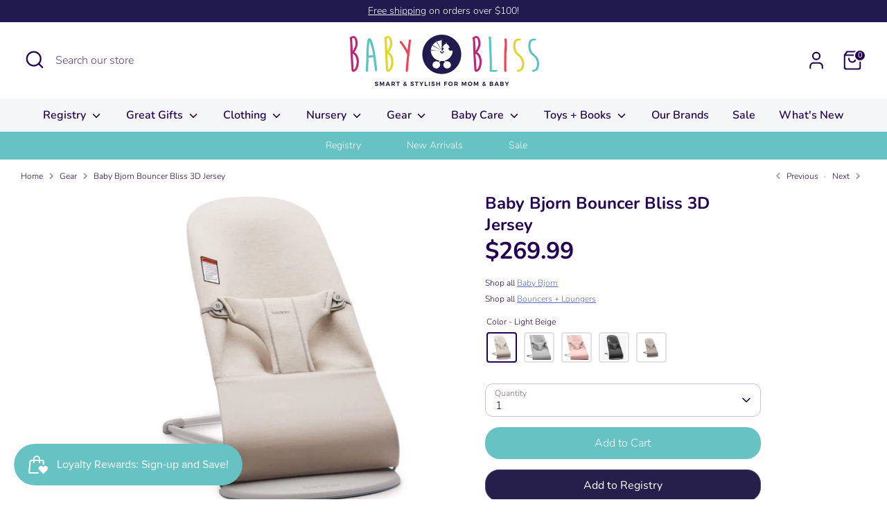

--- FILE ---
content_type: text/html; charset=utf-8
request_url: https://shopbabybliss.com/collections/gear/products/baby-bjorn-bouncer-bliss-3d-jersey
body_size: 36979
content:
<!doctype html>
<html class="no-js supports-no-cookies" lang="en">
<head>
  <!-- Boost 4.0.0 -->
  <meta charset="utf-8" />
<meta name="viewport" content="width=device-width,initial-scale=1.0" />
<meta http-equiv="X-UA-Compatible" content="IE=edge">

<link rel="preconnect" href="https://cdn.shopify.com" crossorigin>
<link rel="preconnect" href="https://fonts.shopify.com" crossorigin>
<link rel="preconnect" href="https://monorail-edge.shopifysvc.com"><link rel="preload" as="font" href="//shopbabybliss.com/cdn/fonts/nunito/nunito_n3.c1d7c2242f5519d084eafc479d7cc132bcc8c480.woff2" type="font/woff2" crossorigin><link rel="preload" as="font" href="//shopbabybliss.com/cdn/fonts/nunito/nunito_n6.1a6c50dce2e2b3b0d31e02dbd9146b5064bea503.woff2" type="font/woff2" crossorigin><link rel="preload" as="font" href="//shopbabybliss.com/cdn/fonts/nunito/nunito_n7.37cf9b8cf43b3322f7e6e13ad2aad62ab5dc9109.woff2" type="font/woff2" crossorigin><link rel="preload" as="font" href="//shopbabybliss.com/cdn/fonts/nunito/nunito_n6.1a6c50dce2e2b3b0d31e02dbd9146b5064bea503.woff2" type="font/woff2" crossorigin><link rel="preload" href="//shopbabybliss.com/cdn/shop/t/4/assets/vendor.min.js?v=67207134794593361361672954135" as="script">
<link rel="preload" href="//shopbabybliss.com/cdn/shop/t/4/assets/theme.js?v=93016855314344351191672954135" as="script"><link rel="canonical" href="https://shopbabybliss.com/products/baby-bjorn-bouncer-bliss-3d-jersey" /><link rel="icon" href="//shopbabybliss.com/cdn/shop/files/baby-bliss-favicon.png?crop=center&height=48&v=1673295538&width=48" type="image/png"><meta name="description" content="Ergonomic, safe and fun for your baby—our best-selling bouncer is a must have! 3D Jersey is our very softest and most velvety material. It’s a stretchy fabric that gently hugs your baby. Our 3D Jersey consists of 80% polyester, 16% cotton and 4% elastane. All fabrics that come in contact with your child’s skin meet the">

  
  <title>
    Baby Bjorn Bouncer Bliss 3D Jersey
    
    
    
      &ndash; BabyBliss
    
  </title>

  <meta property="og:site_name" content="BabyBliss">
<meta property="og:url" content="https://shopbabybliss.com/products/baby-bjorn-bouncer-bliss-3d-jersey">
<meta property="og:title" content="Baby Bjorn Bouncer Bliss 3D Jersey">
<meta property="og:type" content="product">
<meta property="og:description" content="Ergonomic, safe and fun for your baby—our best-selling bouncer is a must have! 3D Jersey is our very softest and most velvety material. It’s a stretchy fabric that gently hugs your baby. Our 3D Jersey consists of 80% polyester, 16% cotton and 4% elastane. All fabrics that come in contact with your child’s skin meet the"><meta property="og:image" content="http://shopbabybliss.com/cdn/shop/products/bliss-3d-jersey-beige_1200x1200.jpg?v=1717527124">
  <meta property="og:image:secure_url" content="https://shopbabybliss.com/cdn/shop/products/bliss-3d-jersey-beige_1200x1200.jpg?v=1717527124">
  <meta property="og:image:width" content="1015">
  <meta property="og:image:height" content="1015"><meta property="og:price:amount" content="269.99">
  <meta property="og:price:currency" content="USD"><meta name="twitter:card" content="summary_large_image">
<meta name="twitter:title" content="Baby Bjorn Bouncer Bliss 3D Jersey">
<meta name="twitter:description" content="Ergonomic, safe and fun for your baby—our best-selling bouncer is a must have! 3D Jersey is our very softest and most velvety material. It’s a stretchy fabric that gently hugs your baby. Our 3D Jersey consists of 80% polyester, 16% cotton and 4% elastane. All fabrics that come in contact with your child’s skin meet the">

<style>
    @font-face {
  font-family: Nunito;
  font-weight: 600;
  font-style: normal;
  font-display: fallback;
  src: url("//shopbabybliss.com/cdn/fonts/nunito/nunito_n6.1a6c50dce2e2b3b0d31e02dbd9146b5064bea503.woff2") format("woff2"),
       url("//shopbabybliss.com/cdn/fonts/nunito/nunito_n6.6b124f3eac46044b98c99f2feb057208e260962f.woff") format("woff");
}

    @font-face {
  font-family: Nunito;
  font-weight: 700;
  font-style: normal;
  font-display: fallback;
  src: url("//shopbabybliss.com/cdn/fonts/nunito/nunito_n7.37cf9b8cf43b3322f7e6e13ad2aad62ab5dc9109.woff2") format("woff2"),
       url("//shopbabybliss.com/cdn/fonts/nunito/nunito_n7.45cfcfadc6630011252d54d5f5a2c7c98f60d5de.woff") format("woff");
}

    @font-face {
  font-family: Nunito;
  font-weight: 300;
  font-style: normal;
  font-display: fallback;
  src: url("//shopbabybliss.com/cdn/fonts/nunito/nunito_n3.c1d7c2242f5519d084eafc479d7cc132bcc8c480.woff2") format("woff2"),
       url("//shopbabybliss.com/cdn/fonts/nunito/nunito_n3.d543cae3671591d99f8b7ed9ea9ca8387fc73b09.woff") format("woff");
}

    @font-face {
  font-family: Nunito;
  font-weight: 400;
  font-style: normal;
  font-display: fallback;
  src: url("//shopbabybliss.com/cdn/fonts/nunito/nunito_n4.fc49103dc396b42cae9460289072d384b6c6eb63.woff2") format("woff2"),
       url("//shopbabybliss.com/cdn/fonts/nunito/nunito_n4.5d26d13beeac3116db2479e64986cdeea4c8fbdd.woff") format("woff");
}

    @font-face {
  font-family: Nunito;
  font-weight: 300;
  font-style: italic;
  font-display: fallback;
  src: url("//shopbabybliss.com/cdn/fonts/nunito/nunito_i3.11db3ddffd5485d801b7a5d8a24c3b0e446751f1.woff2") format("woff2"),
       url("//shopbabybliss.com/cdn/fonts/nunito/nunito_i3.7f37c552f86f3fb4c0aae0353840b033f9f464a0.woff") format("woff");
}

    @font-face {
  font-family: Nunito;
  font-weight: 400;
  font-style: italic;
  font-display: fallback;
  src: url("//shopbabybliss.com/cdn/fonts/nunito/nunito_i4.fd53bf99043ab6c570187ed42d1b49192135de96.woff2") format("woff2"),
       url("//shopbabybliss.com/cdn/fonts/nunito/nunito_i4.cb3876a003a73aaae5363bb3e3e99d45ec598cc6.woff") format("woff");
}

    @font-face {
  font-family: Nunito;
  font-weight: 600;
  font-style: normal;
  font-display: fallback;
  src: url("//shopbabybliss.com/cdn/fonts/nunito/nunito_n6.1a6c50dce2e2b3b0d31e02dbd9146b5064bea503.woff2") format("woff2"),
       url("//shopbabybliss.com/cdn/fonts/nunito/nunito_n6.6b124f3eac46044b98c99f2feb057208e260962f.woff") format("woff");
}

  </style>

  <link href="//shopbabybliss.com/cdn/shop/t/4/assets/styles.css?v=69035633691423240181759332528" rel="stylesheet" type="text/css" media="all" />
<script>
    document.documentElement.className = document.documentElement.className.replace('no-js', 'js');
    window.theme = window.theme || {};
    window.slate = window.slate || {};
    theme.moneyFormatWithCodeForProductsPreference = "${{amount}}";
    theme.moneyFormatWithCodeForCartPreference = "${{amount}}";
    theme.moneyFormat = "${{amount}}";
    theme.strings = {
      addToCart: "Add to Cart",
      unavailable: "Unavailable",
      addressError: "Error looking up that address",
      addressNoResults: "No results for that address",
      addressQueryLimit: "You have exceeded the Google API usage limit. Consider upgrading to a \u003ca href=\"https:\/\/developers.google.com\/maps\/premium\/usage-limits\"\u003ePremium Plan\u003c\/a\u003e.",
      authError: "There was a problem authenticating your Google Maps API Key.",
      addingToCart: "Adding",
      addedToCart: "Added",
      productPreorder: "Pre-order",
      addedToCartPopupTitle: "Added:",
      addedToCartPopupItems: "Items",
      addedToCartPopupSubtotal: "Subtotal",
      addedToCartPopupGoToCart: "Checkout",
      cartTermsNotChecked: "You must agree to the terms and conditions before continuing.",
      searchLoading: "Loading",
      searchMoreResults: "See all results",
      searchNoResults: "No results",
      priceFrom: "From",
      quantityTooHigh: "You can only have [[ quantity ]] in your cart",
      onSale: "On Sale",
      soldOut: "Sold Out",
      in_stock: "In stock",
      low_stock: "Low stock",
      only_x_left: "[[ quantity ]] in stock",
      single_unit_available: "1 available",
      x_units_available: "[[ quantity ]] in stock, ready to ship",
      unitPriceSeparator: " \/ ",
      close: "Close",
      cart_shipping_calculator_hide_calculator: "Hide shipping calculator",
      cart_shipping_calculator_title: "Get shipping estimates",
      cart_general_hide_note: "Hide gift note",
      cart_general_show_note: "Add gift note",
      previous: "Previous",
      next: "Next"
    };
    theme.routes = {
      account_login_url: 'https://shopbabybliss.com/customer_authentication/redirect?locale=en&region_country=US',
      account_register_url: '/account/register',
      account_addresses_url: '/account/addresses',
      search_url: '/search',
      cart_url: '/cart',
      cart_add_url: '/cart/add',
      cart_change_url: '/cart/change',
      product_recommendations_url: '/recommendations/products'
    };
    theme.settings = {
      dynamicQtyOpts: false,
      saleLabelEnabled: true,
      soldLabelEnabled: true
    };
  </script><script>window.performance && window.performance.mark && window.performance.mark('shopify.content_for_header.start');</script><meta name="google-site-verification" content="CtUAb1CmAT_Tg39peEUejLnTYBmCw6BcRWQwqgPFnJw">
<meta name="facebook-domain-verification" content="brsj5li255r5r3z8f338n39hdq05xu">
<meta id="shopify-digital-wallet" name="shopify-digital-wallet" content="/68960649490/digital_wallets/dialog">
<meta name="shopify-checkout-api-token" content="ffa56a34450c3817a45aabc5daaf628a">
<meta id="in-context-paypal-metadata" data-shop-id="68960649490" data-venmo-supported="false" data-environment="production" data-locale="en_US" data-paypal-v4="true" data-currency="USD">
<link rel="alternate" type="application/json+oembed" href="https://shopbabybliss.com/products/baby-bjorn-bouncer-bliss-3d-jersey.oembed">
<script async="async" src="/checkouts/internal/preloads.js?locale=en-US"></script>
<link rel="preconnect" href="https://shop.app" crossorigin="anonymous">
<script async="async" src="https://shop.app/checkouts/internal/preloads.js?locale=en-US&shop_id=68960649490" crossorigin="anonymous"></script>
<script id="apple-pay-shop-capabilities" type="application/json">{"shopId":68960649490,"countryCode":"US","currencyCode":"USD","merchantCapabilities":["supports3DS"],"merchantId":"gid:\/\/shopify\/Shop\/68960649490","merchantName":"BabyBliss","requiredBillingContactFields":["postalAddress","email","phone"],"requiredShippingContactFields":["postalAddress","email","phone"],"shippingType":"shipping","supportedNetworks":["visa","masterCard","amex","discover","elo","jcb"],"total":{"type":"pending","label":"BabyBliss","amount":"1.00"},"shopifyPaymentsEnabled":true,"supportsSubscriptions":true}</script>
<script id="shopify-features" type="application/json">{"accessToken":"ffa56a34450c3817a45aabc5daaf628a","betas":["rich-media-storefront-analytics"],"domain":"shopbabybliss.com","predictiveSearch":true,"shopId":68960649490,"locale":"en"}</script>
<script>var Shopify = Shopify || {};
Shopify.shop = "babybliss-2815.myshopify.com";
Shopify.locale = "en";
Shopify.currency = {"active":"USD","rate":"1.0"};
Shopify.country = "US";
Shopify.theme = {"name":"Boost","id":141247316242,"schema_name":"Boost","schema_version":"4.0.0","theme_store_id":863,"role":"main"};
Shopify.theme.handle = "null";
Shopify.theme.style = {"id":null,"handle":null};
Shopify.cdnHost = "shopbabybliss.com/cdn";
Shopify.routes = Shopify.routes || {};
Shopify.routes.root = "/";</script>
<script type="module">!function(o){(o.Shopify=o.Shopify||{}).modules=!0}(window);</script>
<script>!function(o){function n(){var o=[];function n(){o.push(Array.prototype.slice.apply(arguments))}return n.q=o,n}var t=o.Shopify=o.Shopify||{};t.loadFeatures=n(),t.autoloadFeatures=n()}(window);</script>
<script>
  window.ShopifyPay = window.ShopifyPay || {};
  window.ShopifyPay.apiHost = "shop.app\/pay";
  window.ShopifyPay.redirectState = null;
</script>
<script id="shop-js-analytics" type="application/json">{"pageType":"product"}</script>
<script defer="defer" async type="module" src="//shopbabybliss.com/cdn/shopifycloud/shop-js/modules/v2/client.init-shop-cart-sync_BT-GjEfc.en.esm.js"></script>
<script defer="defer" async type="module" src="//shopbabybliss.com/cdn/shopifycloud/shop-js/modules/v2/chunk.common_D58fp_Oc.esm.js"></script>
<script defer="defer" async type="module" src="//shopbabybliss.com/cdn/shopifycloud/shop-js/modules/v2/chunk.modal_xMitdFEc.esm.js"></script>
<script type="module">
  await import("//shopbabybliss.com/cdn/shopifycloud/shop-js/modules/v2/client.init-shop-cart-sync_BT-GjEfc.en.esm.js");
await import("//shopbabybliss.com/cdn/shopifycloud/shop-js/modules/v2/chunk.common_D58fp_Oc.esm.js");
await import("//shopbabybliss.com/cdn/shopifycloud/shop-js/modules/v2/chunk.modal_xMitdFEc.esm.js");

  window.Shopify.SignInWithShop?.initShopCartSync?.({"fedCMEnabled":true,"windoidEnabled":true});

</script>
<script defer="defer" async type="module" src="//shopbabybliss.com/cdn/shopifycloud/shop-js/modules/v2/client.payment-terms_Ci9AEqFq.en.esm.js"></script>
<script defer="defer" async type="module" src="//shopbabybliss.com/cdn/shopifycloud/shop-js/modules/v2/chunk.common_D58fp_Oc.esm.js"></script>
<script defer="defer" async type="module" src="//shopbabybliss.com/cdn/shopifycloud/shop-js/modules/v2/chunk.modal_xMitdFEc.esm.js"></script>
<script type="module">
  await import("//shopbabybliss.com/cdn/shopifycloud/shop-js/modules/v2/client.payment-terms_Ci9AEqFq.en.esm.js");
await import("//shopbabybliss.com/cdn/shopifycloud/shop-js/modules/v2/chunk.common_D58fp_Oc.esm.js");
await import("//shopbabybliss.com/cdn/shopifycloud/shop-js/modules/v2/chunk.modal_xMitdFEc.esm.js");

  
</script>
<script>
  window.Shopify = window.Shopify || {};
  if (!window.Shopify.featureAssets) window.Shopify.featureAssets = {};
  window.Shopify.featureAssets['shop-js'] = {"shop-cart-sync":["modules/v2/client.shop-cart-sync_DZOKe7Ll.en.esm.js","modules/v2/chunk.common_D58fp_Oc.esm.js","modules/v2/chunk.modal_xMitdFEc.esm.js"],"init-fed-cm":["modules/v2/client.init-fed-cm_B6oLuCjv.en.esm.js","modules/v2/chunk.common_D58fp_Oc.esm.js","modules/v2/chunk.modal_xMitdFEc.esm.js"],"shop-cash-offers":["modules/v2/client.shop-cash-offers_D2sdYoxE.en.esm.js","modules/v2/chunk.common_D58fp_Oc.esm.js","modules/v2/chunk.modal_xMitdFEc.esm.js"],"shop-login-button":["modules/v2/client.shop-login-button_QeVjl5Y3.en.esm.js","modules/v2/chunk.common_D58fp_Oc.esm.js","modules/v2/chunk.modal_xMitdFEc.esm.js"],"pay-button":["modules/v2/client.pay-button_DXTOsIq6.en.esm.js","modules/v2/chunk.common_D58fp_Oc.esm.js","modules/v2/chunk.modal_xMitdFEc.esm.js"],"shop-button":["modules/v2/client.shop-button_DQZHx9pm.en.esm.js","modules/v2/chunk.common_D58fp_Oc.esm.js","modules/v2/chunk.modal_xMitdFEc.esm.js"],"avatar":["modules/v2/client.avatar_BTnouDA3.en.esm.js"],"init-windoid":["modules/v2/client.init-windoid_CR1B-cfM.en.esm.js","modules/v2/chunk.common_D58fp_Oc.esm.js","modules/v2/chunk.modal_xMitdFEc.esm.js"],"init-shop-for-new-customer-accounts":["modules/v2/client.init-shop-for-new-customer-accounts_C_vY_xzh.en.esm.js","modules/v2/client.shop-login-button_QeVjl5Y3.en.esm.js","modules/v2/chunk.common_D58fp_Oc.esm.js","modules/v2/chunk.modal_xMitdFEc.esm.js"],"init-shop-email-lookup-coordinator":["modules/v2/client.init-shop-email-lookup-coordinator_BI7n9ZSv.en.esm.js","modules/v2/chunk.common_D58fp_Oc.esm.js","modules/v2/chunk.modal_xMitdFEc.esm.js"],"init-shop-cart-sync":["modules/v2/client.init-shop-cart-sync_BT-GjEfc.en.esm.js","modules/v2/chunk.common_D58fp_Oc.esm.js","modules/v2/chunk.modal_xMitdFEc.esm.js"],"shop-toast-manager":["modules/v2/client.shop-toast-manager_DiYdP3xc.en.esm.js","modules/v2/chunk.common_D58fp_Oc.esm.js","modules/v2/chunk.modal_xMitdFEc.esm.js"],"init-customer-accounts":["modules/v2/client.init-customer-accounts_D9ZNqS-Q.en.esm.js","modules/v2/client.shop-login-button_QeVjl5Y3.en.esm.js","modules/v2/chunk.common_D58fp_Oc.esm.js","modules/v2/chunk.modal_xMitdFEc.esm.js"],"init-customer-accounts-sign-up":["modules/v2/client.init-customer-accounts-sign-up_iGw4briv.en.esm.js","modules/v2/client.shop-login-button_QeVjl5Y3.en.esm.js","modules/v2/chunk.common_D58fp_Oc.esm.js","modules/v2/chunk.modal_xMitdFEc.esm.js"],"shop-follow-button":["modules/v2/client.shop-follow-button_CqMgW2wH.en.esm.js","modules/v2/chunk.common_D58fp_Oc.esm.js","modules/v2/chunk.modal_xMitdFEc.esm.js"],"checkout-modal":["modules/v2/client.checkout-modal_xHeaAweL.en.esm.js","modules/v2/chunk.common_D58fp_Oc.esm.js","modules/v2/chunk.modal_xMitdFEc.esm.js"],"shop-login":["modules/v2/client.shop-login_D91U-Q7h.en.esm.js","modules/v2/chunk.common_D58fp_Oc.esm.js","modules/v2/chunk.modal_xMitdFEc.esm.js"],"lead-capture":["modules/v2/client.lead-capture_BJmE1dJe.en.esm.js","modules/v2/chunk.common_D58fp_Oc.esm.js","modules/v2/chunk.modal_xMitdFEc.esm.js"],"payment-terms":["modules/v2/client.payment-terms_Ci9AEqFq.en.esm.js","modules/v2/chunk.common_D58fp_Oc.esm.js","modules/v2/chunk.modal_xMitdFEc.esm.js"]};
</script>
<script>(function() {
  var isLoaded = false;
  function asyncLoad() {
    if (isLoaded) return;
    isLoaded = true;
    var urls = ["https:\/\/js.smile.io\/v1\/smile-shopify.js?shop=babybliss-2815.myshopify.com","https:\/\/d23dclunsivw3h.cloudfront.net\/redirect-app.js?shop=babybliss-2815.myshopify.com","https:\/\/chimpstatic.com\/mcjs-connected\/js\/users\/20b0b7c82e7d3db96e455b85d\/333d7b5451c04c5793e217168.js?shop=babybliss-2815.myshopify.com"];
    for (var i = 0; i < urls.length; i++) {
      var s = document.createElement('script');
      s.type = 'text/javascript';
      s.async = true;
      s.src = urls[i];
      var x = document.getElementsByTagName('script')[0];
      x.parentNode.insertBefore(s, x);
    }
  };
  if(window.attachEvent) {
    window.attachEvent('onload', asyncLoad);
  } else {
    window.addEventListener('load', asyncLoad, false);
  }
})();</script>
<script id="__st">var __st={"a":68960649490,"offset":-21600,"reqid":"0cd7e495-76ea-46fb-be75-2b0ad453b684-1769093079","pageurl":"shopbabybliss.com\/collections\/gear\/products\/baby-bjorn-bouncer-bliss-3d-jersey","u":"a08c038b4c45","p":"product","rtyp":"product","rid":8081389781266};</script>
<script>window.ShopifyPaypalV4VisibilityTracking = true;</script>
<script id="captcha-bootstrap">!function(){'use strict';const t='contact',e='account',n='new_comment',o=[[t,t],['blogs',n],['comments',n],[t,'customer']],c=[[e,'customer_login'],[e,'guest_login'],[e,'recover_customer_password'],[e,'create_customer']],r=t=>t.map((([t,e])=>`form[action*='/${t}']:not([data-nocaptcha='true']) input[name='form_type'][value='${e}']`)).join(','),a=t=>()=>t?[...document.querySelectorAll(t)].map((t=>t.form)):[];function s(){const t=[...o],e=r(t);return a(e)}const i='password',u='form_key',d=['recaptcha-v3-token','g-recaptcha-response','h-captcha-response',i],f=()=>{try{return window.sessionStorage}catch{return}},m='__shopify_v',_=t=>t.elements[u];function p(t,e,n=!1){try{const o=window.sessionStorage,c=JSON.parse(o.getItem(e)),{data:r}=function(t){const{data:e,action:n}=t;return t[m]||n?{data:e,action:n}:{data:t,action:n}}(c);for(const[e,n]of Object.entries(r))t.elements[e]&&(t.elements[e].value=n);n&&o.removeItem(e)}catch(o){console.error('form repopulation failed',{error:o})}}const l='form_type',E='cptcha';function T(t){t.dataset[E]=!0}const w=window,h=w.document,L='Shopify',v='ce_forms',y='captcha';let A=!1;((t,e)=>{const n=(g='f06e6c50-85a8-45c8-87d0-21a2b65856fe',I='https://cdn.shopify.com/shopifycloud/storefront-forms-hcaptcha/ce_storefront_forms_captcha_hcaptcha.v1.5.2.iife.js',D={infoText:'Protected by hCaptcha',privacyText:'Privacy',termsText:'Terms'},(t,e,n)=>{const o=w[L][v],c=o.bindForm;if(c)return c(t,g,e,D).then(n);var r;o.q.push([[t,g,e,D],n]),r=I,A||(h.body.append(Object.assign(h.createElement('script'),{id:'captcha-provider',async:!0,src:r})),A=!0)});var g,I,D;w[L]=w[L]||{},w[L][v]=w[L][v]||{},w[L][v].q=[],w[L][y]=w[L][y]||{},w[L][y].protect=function(t,e){n(t,void 0,e),T(t)},Object.freeze(w[L][y]),function(t,e,n,w,h,L){const[v,y,A,g]=function(t,e,n){const i=e?o:[],u=t?c:[],d=[...i,...u],f=r(d),m=r(i),_=r(d.filter((([t,e])=>n.includes(e))));return[a(f),a(m),a(_),s()]}(w,h,L),I=t=>{const e=t.target;return e instanceof HTMLFormElement?e:e&&e.form},D=t=>v().includes(t);t.addEventListener('submit',(t=>{const e=I(t);if(!e)return;const n=D(e)&&!e.dataset.hcaptchaBound&&!e.dataset.recaptchaBound,o=_(e),c=g().includes(e)&&(!o||!o.value);(n||c)&&t.preventDefault(),c&&!n&&(function(t){try{if(!f())return;!function(t){const e=f();if(!e)return;const n=_(t);if(!n)return;const o=n.value;o&&e.removeItem(o)}(t);const e=Array.from(Array(32),(()=>Math.random().toString(36)[2])).join('');!function(t,e){_(t)||t.append(Object.assign(document.createElement('input'),{type:'hidden',name:u})),t.elements[u].value=e}(t,e),function(t,e){const n=f();if(!n)return;const o=[...t.querySelectorAll(`input[type='${i}']`)].map((({name:t})=>t)),c=[...d,...o],r={};for(const[a,s]of new FormData(t).entries())c.includes(a)||(r[a]=s);n.setItem(e,JSON.stringify({[m]:1,action:t.action,data:r}))}(t,e)}catch(e){console.error('failed to persist form',e)}}(e),e.submit())}));const S=(t,e)=>{t&&!t.dataset[E]&&(n(t,e.some((e=>e===t))),T(t))};for(const o of['focusin','change'])t.addEventListener(o,(t=>{const e=I(t);D(e)&&S(e,y())}));const B=e.get('form_key'),M=e.get(l),P=B&&M;t.addEventListener('DOMContentLoaded',(()=>{const t=y();if(P)for(const e of t)e.elements[l].value===M&&p(e,B);[...new Set([...A(),...v().filter((t=>'true'===t.dataset.shopifyCaptcha))])].forEach((e=>S(e,t)))}))}(h,new URLSearchParams(w.location.search),n,t,e,['guest_login'])})(!0,!0)}();</script>
<script integrity="sha256-4kQ18oKyAcykRKYeNunJcIwy7WH5gtpwJnB7kiuLZ1E=" data-source-attribution="shopify.loadfeatures" defer="defer" src="//shopbabybliss.com/cdn/shopifycloud/storefront/assets/storefront/load_feature-a0a9edcb.js" crossorigin="anonymous"></script>
<script crossorigin="anonymous" defer="defer" src="//shopbabybliss.com/cdn/shopifycloud/storefront/assets/shopify_pay/storefront-65b4c6d7.js?v=20250812"></script>
<script data-source-attribution="shopify.dynamic_checkout.dynamic.init">var Shopify=Shopify||{};Shopify.PaymentButton=Shopify.PaymentButton||{isStorefrontPortableWallets:!0,init:function(){window.Shopify.PaymentButton.init=function(){};var t=document.createElement("script");t.src="https://shopbabybliss.com/cdn/shopifycloud/portable-wallets/latest/portable-wallets.en.js",t.type="module",document.head.appendChild(t)}};
</script>
<script data-source-attribution="shopify.dynamic_checkout.buyer_consent">
  function portableWalletsHideBuyerConsent(e){var t=document.getElementById("shopify-buyer-consent"),n=document.getElementById("shopify-subscription-policy-button");t&&n&&(t.classList.add("hidden"),t.setAttribute("aria-hidden","true"),n.removeEventListener("click",e))}function portableWalletsShowBuyerConsent(e){var t=document.getElementById("shopify-buyer-consent"),n=document.getElementById("shopify-subscription-policy-button");t&&n&&(t.classList.remove("hidden"),t.removeAttribute("aria-hidden"),n.addEventListener("click",e))}window.Shopify?.PaymentButton&&(window.Shopify.PaymentButton.hideBuyerConsent=portableWalletsHideBuyerConsent,window.Shopify.PaymentButton.showBuyerConsent=portableWalletsShowBuyerConsent);
</script>
<script data-source-attribution="shopify.dynamic_checkout.cart.bootstrap">document.addEventListener("DOMContentLoaded",(function(){function t(){return document.querySelector("shopify-accelerated-checkout-cart, shopify-accelerated-checkout")}if(t())Shopify.PaymentButton.init();else{new MutationObserver((function(e,n){t()&&(Shopify.PaymentButton.init(),n.disconnect())})).observe(document.body,{childList:!0,subtree:!0})}}));
</script>
<link id="shopify-accelerated-checkout-styles" rel="stylesheet" media="screen" href="https://shopbabybliss.com/cdn/shopifycloud/portable-wallets/latest/accelerated-checkout-backwards-compat.css" crossorigin="anonymous">
<style id="shopify-accelerated-checkout-cart">
        #shopify-buyer-consent {
  margin-top: 1em;
  display: inline-block;
  width: 100%;
}

#shopify-buyer-consent.hidden {
  display: none;
}

#shopify-subscription-policy-button {
  background: none;
  border: none;
  padding: 0;
  text-decoration: underline;
  font-size: inherit;
  cursor: pointer;
}

#shopify-subscription-policy-button::before {
  box-shadow: none;
}

      </style>
<script id="sections-script" data-sections="product-recommendations" defer="defer" src="//shopbabybliss.com/cdn/shop/t/4/compiled_assets/scripts.js?v=6785"></script>
<script>window.performance && window.performance.mark && window.performance.mark('shopify.content_for_header.end');</script>

  <!-- Google Tag Manager -->
<script>(function(w,d,s,l,i){w[l]=w[l]||[];w[l].push({'gtm.start':
new Date().getTime(),event:'gtm.js'});var f=d.getElementsByTagName(s)[0],
j=d.createElement(s),dl=l!='dataLayer'?'&l='+l:'';j.async=true;j.src=
'https://www.googletagmanager.com/gtm.js?id='+i+dl;f.parentNode.insertBefore(j,f);
})(window,document,'script','dataLayer','GTM-PJNHJQW');</script>
<!-- End Google Tag Manager -->


<style>
  @media (hover: hover) {
    #MyRegistryAddToRegistryButtonHolder {
      transition: all 0.3s ease-in-out;
      border-radius: 50px;
    }

    #MyRegistryAddToRegistryButtonHolder:hover {
      color: #fff;
      filter: var(--button-hover-filter, brightness(1.1));
      box-shadow: 0 0 5px 2px #6d649e;
      transform: translateY(-3px);
    }
  }

  #MyRegistryAddToRegistryButtonHolder:active {
    transform: translateY(-1px);
  }
</style>

<!-- Start MyRegistry Javascript -->
<script type='text/javascript' xml='space'> (function() { var as = document.createElement('script'); as.type = 'text/javascript'; as.async = true; as.src = 'https://www.myregistry.com/ScriptPlatform/Shopify/AddToMrButton.js?siteKey=OkB94cZaP0qxLnhLyByH4Q2&version=' + (new Date().getTime()); var s = document.getElementsByTagName('script')[0]; s.parentNode.insertBefore(as, s); })(); </script>
<!-- End MyRegistry Javascript -->


  
<link href="https://monorail-edge.shopifysvc.com" rel="dns-prefetch">
<script>(function(){if ("sendBeacon" in navigator && "performance" in window) {try {var session_token_from_headers = performance.getEntriesByType('navigation')[0].serverTiming.find(x => x.name == '_s').description;} catch {var session_token_from_headers = undefined;}var session_cookie_matches = document.cookie.match(/_shopify_s=([^;]*)/);var session_token_from_cookie = session_cookie_matches && session_cookie_matches.length === 2 ? session_cookie_matches[1] : "";var session_token = session_token_from_headers || session_token_from_cookie || "";function handle_abandonment_event(e) {var entries = performance.getEntries().filter(function(entry) {return /monorail-edge.shopifysvc.com/.test(entry.name);});if (!window.abandonment_tracked && entries.length === 0) {window.abandonment_tracked = true;var currentMs = Date.now();var navigation_start = performance.timing.navigationStart;var payload = {shop_id: 68960649490,url: window.location.href,navigation_start,duration: currentMs - navigation_start,session_token,page_type: "product"};window.navigator.sendBeacon("https://monorail-edge.shopifysvc.com/v1/produce", JSON.stringify({schema_id: "online_store_buyer_site_abandonment/1.1",payload: payload,metadata: {event_created_at_ms: currentMs,event_sent_at_ms: currentMs}}));}}window.addEventListener('pagehide', handle_abandonment_event);}}());</script>
<script id="web-pixels-manager-setup">(function e(e,d,r,n,o){if(void 0===o&&(o={}),!Boolean(null===(a=null===(i=window.Shopify)||void 0===i?void 0:i.analytics)||void 0===a?void 0:a.replayQueue)){var i,a;window.Shopify=window.Shopify||{};var t=window.Shopify;t.analytics=t.analytics||{};var s=t.analytics;s.replayQueue=[],s.publish=function(e,d,r){return s.replayQueue.push([e,d,r]),!0};try{self.performance.mark("wpm:start")}catch(e){}var l=function(){var e={modern:/Edge?\/(1{2}[4-9]|1[2-9]\d|[2-9]\d{2}|\d{4,})\.\d+(\.\d+|)|Firefox\/(1{2}[4-9]|1[2-9]\d|[2-9]\d{2}|\d{4,})\.\d+(\.\d+|)|Chrom(ium|e)\/(9{2}|\d{3,})\.\d+(\.\d+|)|(Maci|X1{2}).+ Version\/(15\.\d+|(1[6-9]|[2-9]\d|\d{3,})\.\d+)([,.]\d+|)( \(\w+\)|)( Mobile\/\w+|) Safari\/|Chrome.+OPR\/(9{2}|\d{3,})\.\d+\.\d+|(CPU[ +]OS|iPhone[ +]OS|CPU[ +]iPhone|CPU IPhone OS|CPU iPad OS)[ +]+(15[._]\d+|(1[6-9]|[2-9]\d|\d{3,})[._]\d+)([._]\d+|)|Android:?[ /-](13[3-9]|1[4-9]\d|[2-9]\d{2}|\d{4,})(\.\d+|)(\.\d+|)|Android.+Firefox\/(13[5-9]|1[4-9]\d|[2-9]\d{2}|\d{4,})\.\d+(\.\d+|)|Android.+Chrom(ium|e)\/(13[3-9]|1[4-9]\d|[2-9]\d{2}|\d{4,})\.\d+(\.\d+|)|SamsungBrowser\/([2-9]\d|\d{3,})\.\d+/,legacy:/Edge?\/(1[6-9]|[2-9]\d|\d{3,})\.\d+(\.\d+|)|Firefox\/(5[4-9]|[6-9]\d|\d{3,})\.\d+(\.\d+|)|Chrom(ium|e)\/(5[1-9]|[6-9]\d|\d{3,})\.\d+(\.\d+|)([\d.]+$|.*Safari\/(?![\d.]+ Edge\/[\d.]+$))|(Maci|X1{2}).+ Version\/(10\.\d+|(1[1-9]|[2-9]\d|\d{3,})\.\d+)([,.]\d+|)( \(\w+\)|)( Mobile\/\w+|) Safari\/|Chrome.+OPR\/(3[89]|[4-9]\d|\d{3,})\.\d+\.\d+|(CPU[ +]OS|iPhone[ +]OS|CPU[ +]iPhone|CPU IPhone OS|CPU iPad OS)[ +]+(10[._]\d+|(1[1-9]|[2-9]\d|\d{3,})[._]\d+)([._]\d+|)|Android:?[ /-](13[3-9]|1[4-9]\d|[2-9]\d{2}|\d{4,})(\.\d+|)(\.\d+|)|Mobile Safari.+OPR\/([89]\d|\d{3,})\.\d+\.\d+|Android.+Firefox\/(13[5-9]|1[4-9]\d|[2-9]\d{2}|\d{4,})\.\d+(\.\d+|)|Android.+Chrom(ium|e)\/(13[3-9]|1[4-9]\d|[2-9]\d{2}|\d{4,})\.\d+(\.\d+|)|Android.+(UC? ?Browser|UCWEB|U3)[ /]?(15\.([5-9]|\d{2,})|(1[6-9]|[2-9]\d|\d{3,})\.\d+)\.\d+|SamsungBrowser\/(5\.\d+|([6-9]|\d{2,})\.\d+)|Android.+MQ{2}Browser\/(14(\.(9|\d{2,})|)|(1[5-9]|[2-9]\d|\d{3,})(\.\d+|))(\.\d+|)|K[Aa][Ii]OS\/(3\.\d+|([4-9]|\d{2,})\.\d+)(\.\d+|)/},d=e.modern,r=e.legacy,n=navigator.userAgent;return n.match(d)?"modern":n.match(r)?"legacy":"unknown"}(),u="modern"===l?"modern":"legacy",c=(null!=n?n:{modern:"",legacy:""})[u],f=function(e){return[e.baseUrl,"/wpm","/b",e.hashVersion,"modern"===e.buildTarget?"m":"l",".js"].join("")}({baseUrl:d,hashVersion:r,buildTarget:u}),m=function(e){var d=e.version,r=e.bundleTarget,n=e.surface,o=e.pageUrl,i=e.monorailEndpoint;return{emit:function(e){var a=e.status,t=e.errorMsg,s=(new Date).getTime(),l=JSON.stringify({metadata:{event_sent_at_ms:s},events:[{schema_id:"web_pixels_manager_load/3.1",payload:{version:d,bundle_target:r,page_url:o,status:a,surface:n,error_msg:t},metadata:{event_created_at_ms:s}}]});if(!i)return console&&console.warn&&console.warn("[Web Pixels Manager] No Monorail endpoint provided, skipping logging."),!1;try{return self.navigator.sendBeacon.bind(self.navigator)(i,l)}catch(e){}var u=new XMLHttpRequest;try{return u.open("POST",i,!0),u.setRequestHeader("Content-Type","text/plain"),u.send(l),!0}catch(e){return console&&console.warn&&console.warn("[Web Pixels Manager] Got an unhandled error while logging to Monorail."),!1}}}}({version:r,bundleTarget:l,surface:e.surface,pageUrl:self.location.href,monorailEndpoint:e.monorailEndpoint});try{o.browserTarget=l,function(e){var d=e.src,r=e.async,n=void 0===r||r,o=e.onload,i=e.onerror,a=e.sri,t=e.scriptDataAttributes,s=void 0===t?{}:t,l=document.createElement("script"),u=document.querySelector("head"),c=document.querySelector("body");if(l.async=n,l.src=d,a&&(l.integrity=a,l.crossOrigin="anonymous"),s)for(var f in s)if(Object.prototype.hasOwnProperty.call(s,f))try{l.dataset[f]=s[f]}catch(e){}if(o&&l.addEventListener("load",o),i&&l.addEventListener("error",i),u)u.appendChild(l);else{if(!c)throw new Error("Did not find a head or body element to append the script");c.appendChild(l)}}({src:f,async:!0,onload:function(){if(!function(){var e,d;return Boolean(null===(d=null===(e=window.Shopify)||void 0===e?void 0:e.analytics)||void 0===d?void 0:d.initialized)}()){var d=window.webPixelsManager.init(e)||void 0;if(d){var r=window.Shopify.analytics;r.replayQueue.forEach((function(e){var r=e[0],n=e[1],o=e[2];d.publishCustomEvent(r,n,o)})),r.replayQueue=[],r.publish=d.publishCustomEvent,r.visitor=d.visitor,r.initialized=!0}}},onerror:function(){return m.emit({status:"failed",errorMsg:"".concat(f," has failed to load")})},sri:function(e){var d=/^sha384-[A-Za-z0-9+/=]+$/;return"string"==typeof e&&d.test(e)}(c)?c:"",scriptDataAttributes:o}),m.emit({status:"loading"})}catch(e){m.emit({status:"failed",errorMsg:(null==e?void 0:e.message)||"Unknown error"})}}})({shopId: 68960649490,storefrontBaseUrl: "https://shopbabybliss.com",extensionsBaseUrl: "https://extensions.shopifycdn.com/cdn/shopifycloud/web-pixels-manager",monorailEndpoint: "https://monorail-edge.shopifysvc.com/unstable/produce_batch",surface: "storefront-renderer",enabledBetaFlags: ["2dca8a86"],webPixelsConfigList: [{"id":"834142482","configuration":"{\"config\":\"{\\\"google_tag_ids\\\":[\\\"G-JK229SFR48\\\",\\\"GT-TNLH6VJ\\\"],\\\"target_country\\\":\\\"US\\\",\\\"gtag_events\\\":[{\\\"type\\\":\\\"search\\\",\\\"action_label\\\":\\\"G-JK229SFR48\\\"},{\\\"type\\\":\\\"begin_checkout\\\",\\\"action_label\\\":\\\"G-JK229SFR48\\\"},{\\\"type\\\":\\\"view_item\\\",\\\"action_label\\\":[\\\"G-JK229SFR48\\\",\\\"MC-FQ09Q8EW02\\\"]},{\\\"type\\\":\\\"purchase\\\",\\\"action_label\\\":[\\\"G-JK229SFR48\\\",\\\"MC-FQ09Q8EW02\\\"]},{\\\"type\\\":\\\"page_view\\\",\\\"action_label\\\":[\\\"G-JK229SFR48\\\",\\\"MC-FQ09Q8EW02\\\"]},{\\\"type\\\":\\\"add_payment_info\\\",\\\"action_label\\\":\\\"G-JK229SFR48\\\"},{\\\"type\\\":\\\"add_to_cart\\\",\\\"action_label\\\":\\\"G-JK229SFR48\\\"}],\\\"enable_monitoring_mode\\\":false}\"}","eventPayloadVersion":"v1","runtimeContext":"OPEN","scriptVersion":"b2a88bafab3e21179ed38636efcd8a93","type":"APP","apiClientId":1780363,"privacyPurposes":[],"dataSharingAdjustments":{"protectedCustomerApprovalScopes":["read_customer_address","read_customer_email","read_customer_name","read_customer_personal_data","read_customer_phone"]}},{"id":"378208530","configuration":"{\"pixel_id\":\"749345963357860\",\"pixel_type\":\"facebook_pixel\",\"metaapp_system_user_token\":\"-\"}","eventPayloadVersion":"v1","runtimeContext":"OPEN","scriptVersion":"ca16bc87fe92b6042fbaa3acc2fbdaa6","type":"APP","apiClientId":2329312,"privacyPurposes":["ANALYTICS","MARKETING","SALE_OF_DATA"],"dataSharingAdjustments":{"protectedCustomerApprovalScopes":["read_customer_address","read_customer_email","read_customer_name","read_customer_personal_data","read_customer_phone"]}},{"id":"shopify-app-pixel","configuration":"{}","eventPayloadVersion":"v1","runtimeContext":"STRICT","scriptVersion":"0450","apiClientId":"shopify-pixel","type":"APP","privacyPurposes":["ANALYTICS","MARKETING"]},{"id":"shopify-custom-pixel","eventPayloadVersion":"v1","runtimeContext":"LAX","scriptVersion":"0450","apiClientId":"shopify-pixel","type":"CUSTOM","privacyPurposes":["ANALYTICS","MARKETING"]}],isMerchantRequest: false,initData: {"shop":{"name":"BabyBliss","paymentSettings":{"currencyCode":"USD"},"myshopifyDomain":"babybliss-2815.myshopify.com","countryCode":"US","storefrontUrl":"https:\/\/shopbabybliss.com"},"customer":null,"cart":null,"checkout":null,"productVariants":[{"price":{"amount":269.99,"currencyCode":"USD"},"product":{"title":"Baby Bjorn Bouncer Bliss 3D Jersey","vendor":"Baby Bjorn","id":"8081389781266","untranslatedTitle":"Baby Bjorn Bouncer Bliss 3D Jersey","url":"\/products\/baby-bjorn-bouncer-bliss-3d-jersey","type":"Bouncers + Loungers"},"id":"44355295183122","image":{"src":"\/\/shopbabybliss.com\/cdn\/shop\/products\/bliss-3d-jersey-beige.jpg?v=1717527124"},"sku":"","title":"Light Beige","untranslatedTitle":"Light Beige"},{"price":{"amount":269.99,"currencyCode":"USD"},"product":{"title":"Baby Bjorn Bouncer Bliss 3D Jersey","vendor":"Baby Bjorn","id":"8081389781266","untranslatedTitle":"Baby Bjorn Bouncer Bliss 3D Jersey","url":"\/products\/baby-bjorn-bouncer-bliss-3d-jersey","type":"Bouncers + Loungers"},"id":"44310384214290","image":{"src":"\/\/shopbabybliss.com\/cdn\/shop\/files\/us-babybjorn-bouncer-bliss-light-grey-3d-jersey-006072.png?v=1717527124"},"sku":"006072US","title":"Light Gray","untranslatedTitle":"Light Gray"},{"price":{"amount":269.99,"currencyCode":"USD"},"product":{"title":"Baby Bjorn Bouncer Bliss 3D Jersey","vendor":"Baby Bjorn","id":"8081389781266","untranslatedTitle":"Baby Bjorn Bouncer Bliss 3D Jersey","url":"\/products\/baby-bjorn-bouncer-bliss-3d-jersey","type":"Bouncers + Loungers"},"id":"46758407143698","image":{"src":"\/\/shopbabybliss.com\/cdn\/shop\/files\/us-006177-bouncer-bliss-light-pink-3d-jersey-product-babybjorn.png?v=1717527124"},"sku":"","title":"Pink","untranslatedTitle":"Pink"},{"price":{"amount":269.99,"currencyCode":"USD"},"product":{"title":"Baby Bjorn Bouncer Bliss 3D Jersey","vendor":"Baby Bjorn","id":"8081389781266","untranslatedTitle":"Baby Bjorn Bouncer Bliss 3D Jersey","url":"\/products\/baby-bjorn-bouncer-bliss-3d-jersey","type":"Bouncers + Loungers"},"id":"44310384247058","image":{"src":"\/\/shopbabybliss.com\/cdn\/shop\/products\/babybjorn-bouncer-bliss-charcoal-gray-3d-jersey-001.webp?v=1717527124"},"sku":"025793","title":"Charcoal Gray","untranslatedTitle":"Charcoal Gray"},{"price":{"amount":269.99,"currencyCode":"USD"},"product":{"title":"Baby Bjorn Bouncer Bliss 3D Jersey","vendor":"Baby Bjorn","id":"8081389781266","untranslatedTitle":"Baby Bjorn Bouncer Bliss 3D Jersey","url":"\/products\/baby-bjorn-bouncer-bliss-3d-jersey","type":"Bouncers + Loungers"},"id":"51810268119314","image":{"src":"\/\/shopbabybliss.com\/cdn\/shop\/files\/unnamed-2_3ec099fc-1afc-4d2c-91b5-e7b10de4881e.jpg?v=1766375452"},"sku":null,"title":"Sand Grey","untranslatedTitle":"Sand Grey"}],"purchasingCompany":null},},"https://shopbabybliss.com/cdn","fcfee988w5aeb613cpc8e4bc33m6693e112",{"modern":"","legacy":""},{"shopId":"68960649490","storefrontBaseUrl":"https:\/\/shopbabybliss.com","extensionBaseUrl":"https:\/\/extensions.shopifycdn.com\/cdn\/shopifycloud\/web-pixels-manager","surface":"storefront-renderer","enabledBetaFlags":"[\"2dca8a86\"]","isMerchantRequest":"false","hashVersion":"fcfee988w5aeb613cpc8e4bc33m6693e112","publish":"custom","events":"[[\"page_viewed\",{}],[\"product_viewed\",{\"productVariant\":{\"price\":{\"amount\":269.99,\"currencyCode\":\"USD\"},\"product\":{\"title\":\"Baby Bjorn Bouncer Bliss 3D Jersey\",\"vendor\":\"Baby Bjorn\",\"id\":\"8081389781266\",\"untranslatedTitle\":\"Baby Bjorn Bouncer Bliss 3D Jersey\",\"url\":\"\/products\/baby-bjorn-bouncer-bliss-3d-jersey\",\"type\":\"Bouncers + Loungers\"},\"id\":\"44355295183122\",\"image\":{\"src\":\"\/\/shopbabybliss.com\/cdn\/shop\/products\/bliss-3d-jersey-beige.jpg?v=1717527124\"},\"sku\":\"\",\"title\":\"Light Beige\",\"untranslatedTitle\":\"Light Beige\"}}]]"});</script><script>
  window.ShopifyAnalytics = window.ShopifyAnalytics || {};
  window.ShopifyAnalytics.meta = window.ShopifyAnalytics.meta || {};
  window.ShopifyAnalytics.meta.currency = 'USD';
  var meta = {"product":{"id":8081389781266,"gid":"gid:\/\/shopify\/Product\/8081389781266","vendor":"Baby Bjorn","type":"Bouncers + Loungers","handle":"baby-bjorn-bouncer-bliss-3d-jersey","variants":[{"id":44355295183122,"price":26999,"name":"Baby Bjorn Bouncer Bliss 3D Jersey - Light Beige","public_title":"Light Beige","sku":""},{"id":44310384214290,"price":26999,"name":"Baby Bjorn Bouncer Bliss 3D Jersey - Light Gray","public_title":"Light Gray","sku":"006072US"},{"id":46758407143698,"price":26999,"name":"Baby Bjorn Bouncer Bliss 3D Jersey - Pink","public_title":"Pink","sku":""},{"id":44310384247058,"price":26999,"name":"Baby Bjorn Bouncer Bliss 3D Jersey - Charcoal Gray","public_title":"Charcoal Gray","sku":"025793"},{"id":51810268119314,"price":26999,"name":"Baby Bjorn Bouncer Bliss 3D Jersey - Sand Grey","public_title":"Sand Grey","sku":null}],"remote":false},"page":{"pageType":"product","resourceType":"product","resourceId":8081389781266,"requestId":"0cd7e495-76ea-46fb-be75-2b0ad453b684-1769093079"}};
  for (var attr in meta) {
    window.ShopifyAnalytics.meta[attr] = meta[attr];
  }
</script>
<script class="analytics">
  (function () {
    var customDocumentWrite = function(content) {
      var jquery = null;

      if (window.jQuery) {
        jquery = window.jQuery;
      } else if (window.Checkout && window.Checkout.$) {
        jquery = window.Checkout.$;
      }

      if (jquery) {
        jquery('body').append(content);
      }
    };

    var hasLoggedConversion = function(token) {
      if (token) {
        return document.cookie.indexOf('loggedConversion=' + token) !== -1;
      }
      return false;
    }

    var setCookieIfConversion = function(token) {
      if (token) {
        var twoMonthsFromNow = new Date(Date.now());
        twoMonthsFromNow.setMonth(twoMonthsFromNow.getMonth() + 2);

        document.cookie = 'loggedConversion=' + token + '; expires=' + twoMonthsFromNow;
      }
    }

    var trekkie = window.ShopifyAnalytics.lib = window.trekkie = window.trekkie || [];
    if (trekkie.integrations) {
      return;
    }
    trekkie.methods = [
      'identify',
      'page',
      'ready',
      'track',
      'trackForm',
      'trackLink'
    ];
    trekkie.factory = function(method) {
      return function() {
        var args = Array.prototype.slice.call(arguments);
        args.unshift(method);
        trekkie.push(args);
        return trekkie;
      };
    };
    for (var i = 0; i < trekkie.methods.length; i++) {
      var key = trekkie.methods[i];
      trekkie[key] = trekkie.factory(key);
    }
    trekkie.load = function(config) {
      trekkie.config = config || {};
      trekkie.config.initialDocumentCookie = document.cookie;
      var first = document.getElementsByTagName('script')[0];
      var script = document.createElement('script');
      script.type = 'text/javascript';
      script.onerror = function(e) {
        var scriptFallback = document.createElement('script');
        scriptFallback.type = 'text/javascript';
        scriptFallback.onerror = function(error) {
                var Monorail = {
      produce: function produce(monorailDomain, schemaId, payload) {
        var currentMs = new Date().getTime();
        var event = {
          schema_id: schemaId,
          payload: payload,
          metadata: {
            event_created_at_ms: currentMs,
            event_sent_at_ms: currentMs
          }
        };
        return Monorail.sendRequest("https://" + monorailDomain + "/v1/produce", JSON.stringify(event));
      },
      sendRequest: function sendRequest(endpointUrl, payload) {
        // Try the sendBeacon API
        if (window && window.navigator && typeof window.navigator.sendBeacon === 'function' && typeof window.Blob === 'function' && !Monorail.isIos12()) {
          var blobData = new window.Blob([payload], {
            type: 'text/plain'
          });

          if (window.navigator.sendBeacon(endpointUrl, blobData)) {
            return true;
          } // sendBeacon was not successful

        } // XHR beacon

        var xhr = new XMLHttpRequest();

        try {
          xhr.open('POST', endpointUrl);
          xhr.setRequestHeader('Content-Type', 'text/plain');
          xhr.send(payload);
        } catch (e) {
          console.log(e);
        }

        return false;
      },
      isIos12: function isIos12() {
        return window.navigator.userAgent.lastIndexOf('iPhone; CPU iPhone OS 12_') !== -1 || window.navigator.userAgent.lastIndexOf('iPad; CPU OS 12_') !== -1;
      }
    };
    Monorail.produce('monorail-edge.shopifysvc.com',
      'trekkie_storefront_load_errors/1.1',
      {shop_id: 68960649490,
      theme_id: 141247316242,
      app_name: "storefront",
      context_url: window.location.href,
      source_url: "//shopbabybliss.com/cdn/s/trekkie.storefront.1bbfab421998800ff09850b62e84b8915387986d.min.js"});

        };
        scriptFallback.async = true;
        scriptFallback.src = '//shopbabybliss.com/cdn/s/trekkie.storefront.1bbfab421998800ff09850b62e84b8915387986d.min.js';
        first.parentNode.insertBefore(scriptFallback, first);
      };
      script.async = true;
      script.src = '//shopbabybliss.com/cdn/s/trekkie.storefront.1bbfab421998800ff09850b62e84b8915387986d.min.js';
      first.parentNode.insertBefore(script, first);
    };
    trekkie.load(
      {"Trekkie":{"appName":"storefront","development":false,"defaultAttributes":{"shopId":68960649490,"isMerchantRequest":null,"themeId":141247316242,"themeCityHash":"365090047939147694","contentLanguage":"en","currency":"USD","eventMetadataId":"5319fe72-c41d-45ab-8ee5-9f5a220cebee"},"isServerSideCookieWritingEnabled":true,"monorailRegion":"shop_domain","enabledBetaFlags":["65f19447"]},"Session Attribution":{},"S2S":{"facebookCapiEnabled":true,"source":"trekkie-storefront-renderer","apiClientId":580111}}
    );

    var loaded = false;
    trekkie.ready(function() {
      if (loaded) return;
      loaded = true;

      window.ShopifyAnalytics.lib = window.trekkie;

      var originalDocumentWrite = document.write;
      document.write = customDocumentWrite;
      try { window.ShopifyAnalytics.merchantGoogleAnalytics.call(this); } catch(error) {};
      document.write = originalDocumentWrite;

      window.ShopifyAnalytics.lib.page(null,{"pageType":"product","resourceType":"product","resourceId":8081389781266,"requestId":"0cd7e495-76ea-46fb-be75-2b0ad453b684-1769093079","shopifyEmitted":true});

      var match = window.location.pathname.match(/checkouts\/(.+)\/(thank_you|post_purchase)/)
      var token = match? match[1]: undefined;
      if (!hasLoggedConversion(token)) {
        setCookieIfConversion(token);
        window.ShopifyAnalytics.lib.track("Viewed Product",{"currency":"USD","variantId":44355295183122,"productId":8081389781266,"productGid":"gid:\/\/shopify\/Product\/8081389781266","name":"Baby Bjorn Bouncer Bliss 3D Jersey - Light Beige","price":"269.99","sku":"","brand":"Baby Bjorn","variant":"Light Beige","category":"Bouncers + Loungers","nonInteraction":true,"remote":false},undefined,undefined,{"shopifyEmitted":true});
      window.ShopifyAnalytics.lib.track("monorail:\/\/trekkie_storefront_viewed_product\/1.1",{"currency":"USD","variantId":44355295183122,"productId":8081389781266,"productGid":"gid:\/\/shopify\/Product\/8081389781266","name":"Baby Bjorn Bouncer Bliss 3D Jersey - Light Beige","price":"269.99","sku":"","brand":"Baby Bjorn","variant":"Light Beige","category":"Bouncers + Loungers","nonInteraction":true,"remote":false,"referer":"https:\/\/shopbabybliss.com\/collections\/gear\/products\/baby-bjorn-bouncer-bliss-3d-jersey"});
      }
    });


        var eventsListenerScript = document.createElement('script');
        eventsListenerScript.async = true;
        eventsListenerScript.src = "//shopbabybliss.com/cdn/shopifycloud/storefront/assets/shop_events_listener-3da45d37.js";
        document.getElementsByTagName('head')[0].appendChild(eventsListenerScript);

})();</script>
<script
  defer
  src="https://shopbabybliss.com/cdn/shopifycloud/perf-kit/shopify-perf-kit-3.0.4.min.js"
  data-application="storefront-renderer"
  data-shop-id="68960649490"
  data-render-region="gcp-us-central1"
  data-page-type="product"
  data-theme-instance-id="141247316242"
  data-theme-name="Boost"
  data-theme-version="4.0.0"
  data-monorail-region="shop_domain"
  data-resource-timing-sampling-rate="10"
  data-shs="true"
  data-shs-beacon="true"
  data-shs-export-with-fetch="true"
  data-shs-logs-sample-rate="1"
  data-shs-beacon-endpoint="https://shopbabybliss.com/api/collect"
></script>
</head>

<body id="baby-bjorn-bouncer-bliss-3d-jersey" class="template-product
 swatch-method-image cc-animate-enabled">
  <!-- Google Tag Manager (noscript) -->
<noscript><iframe
src="https://www.googletagmanager.com/ns.html?id=GTM-PJNHJQW"
height="0" width="0"
style="display:none;visibility:hidden"></iframe></noscript>
<!-- End Google Tag Manager (noscript) -->
  <a class="in-page-link visually-hidden skip-link" href="#MainContent">Skip to content</a>

  <div id="shopify-section-announcement-bar" class="shopify-section"><section class="announcement-bar" style="--text-color: #ffffff; --background: #211a4e"><div class="announcement-bar__content container"><a href="/pages/shipping-and-returns" title="Shipping + Returns">Free shipping</a> on orders over $100!</div></section>
</div>
  <div id="shopify-section-header" class="shopify-section"><style data-shopify>
  .store-logo--image{
    max-width: 285px;
    width: 285px;
  }

  @media only screen and (max-width: 939px) {
    .store-logo--image {
      width: auto;
    }
  }

  
    .utils__item--search-icon,
    .settings-open-bar--small,
    .utils__right {
      width: calc(50% - (285px / 2));
    }
  
</style>
<div class="site-header docking-header" data-section-id="header" data-section-type="header" role="banner">
    <header class="header-content container">
      <div class="page-header page-width"><div class="docked-mobile-navigation-container">
        <div class="docked-mobile-navigation-container__inner"><div class="utils relative  utils--center">
          <!-- MOBILE BURGER -->
          <button class="btn btn--plain burger-icon js-mobile-menu-icon hide-for-search" aria-label="Toggle menu">
            <svg class="icon icon--stroke-only icon--medium icon--type-menu" fill="none" stroke="currentColor" stroke-linecap="round" stroke-linejoin="round" stroke-width="2" aria-hidden="true" focusable="false" role="presentation" xmlns="http://www.w3.org/2000/svg" viewBox="0 0 24 24"><path d="M4 12h16M4 6h16M4 18h16"></path></svg>
          </button>

            <!-- DESKTOP SEARCH -->
  
  

  <div class="utils__item search-bar desktop-only search-bar--open settings-open-bar desktop-only  settings-open-bar--small"
     data-live-search="true"
     data-live-search-price="true"
     data-live-search-vendor="true"
     data-live-search-meta="false">

  <div class="search-bar__container">
    <button class="btn btn--plain icon--header search-form__icon js-search-form-focus" aria-label="Open Search">
      <svg class="icon icon--stroke-only icon--medium icon--type-search" fill="none" stroke="currentColor" stroke-linecap="round" stroke-linejoin="round" stroke-width="2" aria-hidden="true" focusable="false" role="presentation" xmlns="http://www.w3.org/2000/svg" viewBox="0 0 24 24">
  <g><circle cx="11" cy="11" r="8"></circle><path d="m21 21l-4.35-4.35"></path></g>
</svg>
    </button>
    <span class="icon-fallback-text">Search</span>

    <form class="search-form" action="/search" method="get" role="search" autocomplete="off">
      <input type="hidden" name="type" value="product" />
      <input type="hidden" name="options[prefix]" value="last" />
      <label for="open-search-bar " class="label-hidden">
        Search our store
      </label>
      <input type="search"
             name="q"
             id="open-search-bar "
             value=""
             placeholder="Search our store"
             class="search-form__input"
             autocomplete="off"
             autocorrect="off">
      <button type="submit" class="btn btn--plain search-form__button" aria-label="Search">
      </button>
    </form>

    

    <div class="search-bar__results">
    </div>
  </div>
</div>




<!-- LOGO / STORE NAME --><div class="h1 store-logo  hide-for-search  hide-for-search-mobile   store-logo--image store-logo-desktop--center store-logo-mobile--inline" itemscope itemtype="http://schema.org/Organization"><!-- LOGO -->
  <a href="/" itemprop="url" class="site-logo site-header__logo-image">
    <meta itemprop="name" content="BabyBliss"><img src="//shopbabybliss.com/cdn/shop/files/BB_Logo_-_Hi_Res_570x.jpg?v=1670958931" alt="" itemprop="logo" width="570" height="159"></a></div>
<div class="utils__right"><!-- ACCOUNT -->
            
              <div class="utils__item customer-account hide-for-search">
    <a href="/account" class="customer-account__parent-link icon--header" aria-haspopup="true" aria-expanded="false" aria-label="Account"><svg class="icon icon--stroke-only icon--medium icon--type-user" fill="none" stroke="currentColor" stroke-linecap="round" stroke-linejoin="round" stroke-width="2" aria-hidden="true" focusable="false" role="presentation" xmlns="http://www.w3.org/2000/svg" viewBox="0 0 24 24"><g><path d="M19 21v-2a4 4 0 0 0-4-4H9a4 4 0 0 0-4 4v2"></path><circle cx="12" cy="7" r="4"></circle></g></svg></a>
    <ul class="customer-account__menu">
      
        <li class="customer-account__link customer-login">
          <a href="https://shopbabybliss.com/customer_authentication/redirect?locale=en&region_country=US">
            Log in
          </a>
        </li>
        <li class="customer-account__link customer-register">
          <a href="/account/register">
          Create an account
          </a>
        </li>
      
    </ul>
  </div>
            

            <!-- CART -->
            
            
            <div class="utils__item header-cart hide-for-search">
              <a href="/cart">
                <span class="icon--header"><svg class="icon icon--stroke-only icon--medium icon--type-shopping-bag" fill="none" stroke="currentColor" stroke-linecap="round" stroke-linejoin="round" stroke-width="2" aria-hidden="true" focusable="false" role="presentation" xmlns="http://www.w3.org/2000/svg" viewBox="0 0 24 24"><g><path d="M6 2L3 6v14a2 2 0 0 0 2 2h14a2 2 0 0 0 2-2V6l-3-4zM3 6h18"></path><path d="M16 10a4 4 0 0 1-8 0"></path></g></svg></span>
                <span class="header-cart__count">0</span>
              </a>
              
            </div>
            
          </div>

        </div>

        
        </div>
        </div>
        
      </div>
    </header>

    
    <div class="docked-navigation-container docked-navigation-container--center">
    <div class="docked-navigation-container__inner">
    

    <section class="header-navigation container">
      <nav class="navigation__container page-width mobile-nav-no-margin-top">

        <!-- DOCKED NAV SEARCH CENTER LAYOUT--><div class="docking-header__utils docking-header__center-layout-search">
            <a href="/search" class="plain-link utils__item hide-for-search js-search-form-open" aria-label="Search">
              <span class="icon--header">
                <svg class="icon icon--stroke-only icon--medium icon--type-search" fill="none" stroke="currentColor" stroke-linecap="round" stroke-linejoin="round" stroke-width="2" aria-hidden="true" focusable="false" role="presentation" xmlns="http://www.w3.org/2000/svg" viewBox="0 0 24 24">
  <g><circle cx="11" cy="11" r="8"></circle><path d="m21 21l-4.35-4.35"></path></g>
</svg>
              </span>
              <span class="icon-fallback-text">Search</span>
            </a>
          </div><!-- MOBILE MENU UTILS -->
        <div class="mobile-menu-utils"><!-- MOBILE MENU CLOSE -->
          <button class="btn btn--plain close-mobile-menu js-close-mobile-menu" aria-label="Close">
            <span class="feather-icon icon--header">
              <svg aria-hidden="true" focusable="false" role="presentation" class="icon feather-x" viewBox="0 0 24 24"><path d="M18 6L6 18M6 6l12 12"/></svg>
            </span>
          </button>
        </div>

        <!-- MOBILE MENU SEARCH BAR -->
        <div class="mobile-menu-search-bar">
          <div class="utils__item search-bar mobile-only  search-bar--open mobile-menu-search"
     data-live-search="true"
     data-live-search-price="true"
     data-live-search-vendor="true"
     data-live-search-meta="false">

  <div class="search-bar__container">
    <button class="btn btn--plain icon--header search-form__icon js-search-form-focus" aria-label="Open Search">
      <svg class="icon icon--stroke-only icon--medium icon--type-search" fill="none" stroke="currentColor" stroke-linecap="round" stroke-linejoin="round" stroke-width="2" aria-hidden="true" focusable="false" role="presentation" xmlns="http://www.w3.org/2000/svg" viewBox="0 0 24 24">
  <g><circle cx="11" cy="11" r="8"></circle><path d="m21 21l-4.35-4.35"></path></g>
</svg>
    </button>
    <span class="icon-fallback-text">Search</span>

    <form class="search-form" action="/search" method="get" role="search" autocomplete="off">
      <input type="hidden" name="type" value="product" />
      <input type="hidden" name="options[prefix]" value="last" />
      <label for="mobile-menu-search" class="label-hidden">
        Search our store
      </label>
      <input type="search"
             name="q"
             id="mobile-menu-search"
             value=""
             placeholder="Search our store"
             class="search-form__input"
             autocomplete="off"
             autocorrect="off">
      <button type="submit" class="btn btn--plain search-form__button" aria-label="Search">
      </button>
    </form>

    
  </div>
</div>



        </div>

        <!-- MOBILE MENU -->
        <ul class="nav mobile-site-nav">
          
            <li class="mobile-site-nav__item">
              <a href="/pages/gift-registry" class="mobile-site-nav__link">
                Registry
              </a>
              
                <button class="btn--plain feather-icon mobile-site-nav__icon" aria-label="Open dropdown menu"><svg aria-hidden="true" focusable="false" role="presentation" class="icon feather-icon feather-chevron-down" viewBox="0 0 24 24"><path d="M6 9l6 6 6-6"/></svg>
</button>
              
              
                <ul class="mobile-site-nav__menu">
                  
                    <li class="mobile-site-nav__item">
                      <a href="/pages/gift-registry" class="mobile-site-nav__link">
                        Find / Create / Manage Registry
                      </a>
                      
                      
                    </li>
                  
                </ul>
              
            </li>
          
            <li class="mobile-site-nav__item">
              <a href="/collections/gifts" class="mobile-site-nav__link">
                Great Gifts
              </a>
              
                <button class="btn--plain feather-icon mobile-site-nav__icon" aria-label="Open dropdown menu"><svg aria-hidden="true" focusable="false" role="presentation" class="icon feather-icon feather-chevron-down" viewBox="0 0 24 24"><path d="M6 9l6 6 6-6"/></svg>
</button>
              
              
                <ul class="mobile-site-nav__menu">
                  
                    <li class="mobile-site-nav__item">
                      <a href="/collections/must-haves" class="mobile-site-nav__link">
                        Must Haves
                      </a>
                      
                        <button class="btn--plain feather-icon mobile-site-nav__icon" aria-haspopup="true" aria-expanded="false" aria-label="Open dropdown menu"><svg aria-hidden="true" focusable="false" role="presentation" class="icon feather-icon feather-chevron-down" viewBox="0 0 24 24"><path d="M6 9l6 6 6-6"/></svg>
</button>
                      
                      
                        <ul class="mobile-site-nav__menu">
                          
                            <li class="mobile-site-nav__item">
                              <a href="/collections/top-10" class="mobile-site-nav__link">
                                Registry Favorites
                              </a>
                            </li>
                          
                            <li class="mobile-site-nav__item">
                              <a href="/products/baby-bliss-gift-card" class="mobile-site-nav__link">
                                Gift Cards
                              </a>
                            </li>
                          
                            <li class="mobile-site-nav__item">
                              <a href="/collections/new-baby" class="mobile-site-nav__link">
                                New Baby
                              </a>
                            </li>
                          
                            <li class="mobile-site-nav__item">
                              <a href="/collections/sister-brother" class="mobile-site-nav__link">
                                Sister + Brother
                              </a>
                            </li>
                          
                            <li class="mobile-site-nav__item">
                              <a href="/collections/texas-shop/Texas" class="mobile-site-nav__link">
                                Texas Shop
                              </a>
                            </li>
                          
                            <li class="mobile-site-nav__item">
                              <a href="/collections/for-mom/for-mom" class="mobile-site-nav__link">
                                For Mom
                              </a>
                            </li>
                          
                        </ul>
                      
                    </li>
                  
                    <li class="mobile-site-nav__item">
                      <a href="/" class="mobile-site-nav__link">
                        Special Occasion
                      </a>
                      
                        <button class="btn--plain feather-icon mobile-site-nav__icon" aria-haspopup="true" aria-expanded="false" aria-label="Open dropdown menu"><svg aria-hidden="true" focusable="false" role="presentation" class="icon feather-icon feather-chevron-down" viewBox="0 0 24 24"><path d="M6 9l6 6 6-6"/></svg>
</button>
                      
                      
                        <ul class="mobile-site-nav__menu">
                          
                            <li class="mobile-site-nav__item">
                              <a href="/collections/valentines-day" class="mobile-site-nav__link">
                                Valentine's Day
                              </a>
                            </li>
                          
                            <li class="mobile-site-nav__item">
                              <a href="/pages/gift-concierge" class="mobile-site-nav__link">
                                Gift Concierge
                              </a>
                            </li>
                          
                            <li class="mobile-site-nav__item">
                              <a href="/collections/baby-shower" class="mobile-site-nav__link">
                                Baby Shower
                              </a>
                            </li>
                          
                            <li class="mobile-site-nav__item">
                              <a href="/collections/christening-baptism" class="mobile-site-nav__link">
                                Christening + Baptism
                              </a>
                            </li>
                          
                            <li class="mobile-site-nav__item">
                              <a href="/collections/gifts-for-babies" class="mobile-site-nav__link">
                                Gifts for Babies
                              </a>
                            </li>
                          
                            <li class="mobile-site-nav__item">
                              <a href="/collections/gifts-for-toddlers" class="mobile-site-nav__link">
                                Gifts for Toddlers
                              </a>
                            </li>
                          
                            <li class="mobile-site-nav__item">
                              <a href="/collections/gifts-for-kids" class="mobile-site-nav__link">
                                Gifts for Kids
                              </a>
                            </li>
                          
                            <li class="mobile-site-nav__item">
                              <a href="/collections/gifts-for-tweens" class="mobile-site-nav__link">
                                Gifts for Tweens
                              </a>
                            </li>
                          
                        </ul>
                      
                    </li>
                  
                    <li class="mobile-site-nav__item">
                      <a href="/" class="mobile-site-nav__link">
                        Great Gifts
                      </a>
                      
                        <button class="btn--plain feather-icon mobile-site-nav__icon" aria-haspopup="true" aria-expanded="false" aria-label="Open dropdown menu"><svg aria-hidden="true" focusable="false" role="presentation" class="icon feather-icon feather-chevron-down" viewBox="0 0 24 24"><path d="M6 9l6 6 6-6"/></svg>
</button>
                      
                      
                        <ul class="mobile-site-nav__menu">
                          
                            <li class="mobile-site-nav__item">
                              <a href="/collections/1st-birthday" class="mobile-site-nav__link">
                                1st Birthday
                              </a>
                            </li>
                          
                            <li class="mobile-site-nav__item">
                              <a href="/collections/2nd-birthday" class="mobile-site-nav__link">
                                2nd Birthday
                              </a>
                            </li>
                          
                            <li class="mobile-site-nav__item">
                              <a href="/collections/3rd-birthday-1" class="mobile-site-nav__link">
                                3rd Birthday
                              </a>
                            </li>
                          
                            <li class="mobile-site-nav__item">
                              <a href="/collections/4th-birthday" class="mobile-site-nav__link">
                                4th Birthday
                              </a>
                            </li>
                          
                            <li class="mobile-site-nav__item">
                              <a href="/collections/5th-birthday" class="mobile-site-nav__link">
                                5th Birthday
                              </a>
                            </li>
                          
                            <li class="mobile-site-nav__item">
                              <a href="/collections/6th-birthday" class="mobile-site-nav__link">
                                6th Birthday
                              </a>
                            </li>
                          
                            <li class="mobile-site-nav__item">
                              <a href="/collections/tween-birthday" class="mobile-site-nav__link">
                                Tween Birthday
                              </a>
                            </li>
                          
                        </ul>
                      
                    </li>
                  
                </ul>
              
            </li>
          
            <li class="mobile-site-nav__item">
              <a href="/collections/clothing-all" class="mobile-site-nav__link">
                Clothing
              </a>
              
                <button class="btn--plain feather-icon mobile-site-nav__icon" aria-label="Open dropdown menu"><svg aria-hidden="true" focusable="false" role="presentation" class="icon feather-icon feather-chevron-down" viewBox="0 0 24 24"><path d="M6 9l6 6 6-6"/></svg>
</button>
              
              
                <ul class="mobile-site-nav__menu">
                  
                    <li class="mobile-site-nav__item">
                      <a href="/collections/clothing-infant" class="mobile-site-nav__link">
                        Baby
                      </a>
                      
                        <button class="btn--plain feather-icon mobile-site-nav__icon" aria-haspopup="true" aria-expanded="false" aria-label="Open dropdown menu"><svg aria-hidden="true" focusable="false" role="presentation" class="icon feather-icon feather-chevron-down" viewBox="0 0 24 24"><path d="M6 9l6 6 6-6"/></svg>
</button>
                      
                      
                        <ul class="mobile-site-nav__menu">
                          
                            <li class="mobile-site-nav__item">
                              <a href="/collections/newborn-essentials" class="mobile-site-nav__link">
                                Newborn Essentials
                              </a>
                            </li>
                          
                            <li class="mobile-site-nav__item">
                              <a href="/collections/baby-girl-clothes/girl" class="mobile-site-nav__link">
                                Baby Girl Clothes
                              </a>
                            </li>
                          
                            <li class="mobile-site-nav__item">
                              <a href="/collections/infant-boy-clothes/boy" class="mobile-site-nav__link">
                                Baby Boy Clothes
                              </a>
                            </li>
                          
                            <li class="mobile-site-nav__item">
                              <a href="/collections/baby-swim" class="mobile-site-nav__link">
                                Baby Swim
                              </a>
                            </li>
                          
                        </ul>
                      
                    </li>
                  
                    <li class="mobile-site-nav__item">
                      <a href="/collections/clothing-toddler-tween" class="mobile-site-nav__link">
                        Toddler + Tween
                      </a>
                      
                        <button class="btn--plain feather-icon mobile-site-nav__icon" aria-haspopup="true" aria-expanded="false" aria-label="Open dropdown menu"><svg aria-hidden="true" focusable="false" role="presentation" class="icon feather-icon feather-chevron-down" viewBox="0 0 24 24"><path d="M6 9l6 6 6-6"/></svg>
</button>
                      
                      
                        <ul class="mobile-site-nav__menu">
                          
                            <li class="mobile-site-nav__item">
                              <a href="/collections/toddler-girl-clothes/girl" class="mobile-site-nav__link">
                                Girl Clothes (2-7)
                              </a>
                            </li>
                          
                            <li class="mobile-site-nav__item">
                              <a href="/collections/girl-pjs-gowns" class="mobile-site-nav__link">
                                Girl Pajamas + Gowns
                              </a>
                            </li>
                          
                            <li class="mobile-site-nav__item">
                              <a href="/collections/clothing-tween/Clothing---Tween" class="mobile-site-nav__link">
                                Tween Girl (7-14)
                              </a>
                            </li>
                          
                            <li class="mobile-site-nav__item">
                              <a href="/collections/activewear" class="mobile-site-nav__link">
                                Activewear
                              </a>
                            </li>
                          
                            <li class="mobile-site-nav__item">
                              <a href="/collections/toddler-boy-clothes/boy" class="mobile-site-nav__link">
                                Boy Clothes (2-7)
                              </a>
                            </li>
                          
                            <li class="mobile-site-nav__item">
                              <a href="/collections/boy-pjs" class="mobile-site-nav__link">
                                Boy Pajamas
                              </a>
                            </li>
                          
                        </ul>
                      
                    </li>
                  
                    <li class="mobile-site-nav__item">
                      <a href="/collections/clothing-accessories" class="mobile-site-nav__link">
                        Accessories
                      </a>
                      
                        <button class="btn--plain feather-icon mobile-site-nav__icon" aria-haspopup="true" aria-expanded="false" aria-label="Open dropdown menu"><svg aria-hidden="true" focusable="false" role="presentation" class="icon feather-icon feather-chevron-down" viewBox="0 0 24 24"><path d="M6 9l6 6 6-6"/></svg>
</button>
                      
                      
                        <ul class="mobile-site-nav__menu">
                          
                            <li class="mobile-site-nav__item">
                              <a href="/collections/hats/Hats" class="mobile-site-nav__link">
                                Hats
                              </a>
                            </li>
                          
                            <li class="mobile-site-nav__item">
                              <a href="/collections/clothing-shoes" class="mobile-site-nav__link">
                                Shoes + Socks
                              </a>
                            </li>
                          
                            <li class="mobile-site-nav__item">
                              <a href="/collections/baby-accessories" class="mobile-site-nav__link">
                                Baby Accessories
                              </a>
                            </li>
                          
                            <li class="mobile-site-nav__item">
                              <a href="/collections/minime-accessories/mm-accessories" class="mobile-site-nav__link">
                                Toddler Accessories
                              </a>
                            </li>
                          
                            <li class="mobile-site-nav__item">
                              <a href="/collections/tween-accessories" class="mobile-site-nav__link">
                                Tween Accessories
                              </a>
                            </li>
                          
                        </ul>
                      
                    </li>
                  
                </ul>
              
            </li>
          
            <li class="mobile-site-nav__item">
              <a href="/" class="mobile-site-nav__link">
                Nursery
              </a>
              
                <button class="btn--plain feather-icon mobile-site-nav__icon" aria-label="Open dropdown menu"><svg aria-hidden="true" focusable="false" role="presentation" class="icon feather-icon feather-chevron-down" viewBox="0 0 24 24"><path d="M6 9l6 6 6-6"/></svg>
</button>
              
              
                <ul class="mobile-site-nav__menu">
                  
                    <li class="mobile-site-nav__item">
                      <a href="/collections/furniture" class="mobile-site-nav__link">
                        Furniture
                      </a>
                      
                        <button class="btn--plain feather-icon mobile-site-nav__icon" aria-haspopup="true" aria-expanded="false" aria-label="Open dropdown menu"><svg aria-hidden="true" focusable="false" role="presentation" class="icon feather-icon feather-chevron-down" viewBox="0 0 24 24"><path d="M6 9l6 6 6-6"/></svg>
</button>
                      
                      
                        <ul class="mobile-site-nav__menu">
                          
                            <li class="mobile-site-nav__item">
                              <a href="/collections/gliders-rockers" class="mobile-site-nav__link">
                                Gliders + Rockers
                              </a>
                            </li>
                          
                            <li class="mobile-site-nav__item">
                              <a href="/collections/cribs" class="mobile-site-nav__link">
                                Cribs
                              </a>
                            </li>
                          
                            <li class="mobile-site-nav__item">
                              <a href="/collections/dressers-changing-tables" class="mobile-site-nav__link">
                                Dressers + Changing Tables
                              </a>
                            </li>
                          
                            <li class="mobile-site-nav__item">
                              <a href="/collections/bassinets-moses-baskets" class="mobile-site-nav__link">
                                Bassinets + Moses Baskets
                              </a>
                            </li>
                          
                            <li class="mobile-site-nav__item">
                              <a href="/collections/storage-play" class="mobile-site-nav__link">
                                Storage + Play
                              </a>
                            </li>
                          
                            <li class="mobile-site-nav__item">
                              <a href="/collections/toddler-big-kid-beds" class="mobile-site-nav__link">
                                Toddler + Big Kid Beds
                              </a>
                            </li>
                          
                        </ul>
                      
                    </li>
                  
                    <li class="mobile-site-nav__item">
                      <a href="/collections/bedding" class="mobile-site-nav__link">
                        Bedding
                      </a>
                      
                        <button class="btn--plain feather-icon mobile-site-nav__icon" aria-haspopup="true" aria-expanded="false" aria-label="Open dropdown menu"><svg aria-hidden="true" focusable="false" role="presentation" class="icon feather-icon feather-chevron-down" viewBox="0 0 24 24"><path d="M6 9l6 6 6-6"/></svg>
</button>
                      
                      
                        <ul class="mobile-site-nav__menu">
                          
                            <li class="mobile-site-nav__item">
                              <a href="/collections/blankets-quilts" class="mobile-site-nav__link">
                                Blankets + Quilts
                              </a>
                            </li>
                          
                            <li class="mobile-site-nav__item">
                              <a href="/collections/wearable-blankets-swaddles" class="mobile-site-nav__link">
                                Wearable Blankets + Swaddles
                              </a>
                            </li>
                          
                            <li class="mobile-site-nav__item">
                              <a href="/collections/security-blankets" class="mobile-site-nav__link">
                                Security Blankets
                              </a>
                            </li>
                          
                            <li class="mobile-site-nav__item">
                              <a href="/collections/crib-sheets-changing-pad-covers" class="mobile-site-nav__link">
                                Crib Sheets 
                              </a>
                            </li>
                          
                            <li class="mobile-site-nav__item">
                              <a href="/collections/mattresses-changing-pads" class="mobile-site-nav__link">
                                Mattresses + Changing Pads
                              </a>
                            </li>
                          
                        </ul>
                      
                    </li>
                  
                    <li class="mobile-site-nav__item">
                      <a href="/collections/decor" class="mobile-site-nav__link">
                        Decor
                      </a>
                      
                        <button class="btn--plain feather-icon mobile-site-nav__icon" aria-haspopup="true" aria-expanded="false" aria-label="Open dropdown menu"><svg aria-hidden="true" focusable="false" role="presentation" class="icon feather-icon feather-chevron-down" viewBox="0 0 24 24"><path d="M6 9l6 6 6-6"/></svg>
</button>
                      
                      
                        <ul class="mobile-site-nav__menu">
                          
                            <li class="mobile-site-nav__item">
                              <a href="/collections/wall-hangings" class="mobile-site-nav__link">
                                Wall Hangings + More
                              </a>
                            </li>
                          
                            <li class="mobile-site-nav__item">
                              <a href="/collections/mobiles" class="mobile-site-nav__link">
                                Mobiles + Pillows
                              </a>
                            </li>
                          
                            <li class="mobile-site-nav__item">
                              <a href="/" class="mobile-site-nav__link">
                                Rugs + Lighting
                              </a>
                            </li>
                          
                        </ul>
                      
                    </li>
                  
                </ul>
              
            </li>
          
            <li class="mobile-site-nav__item">
              <a href="/collections/gear" class="mobile-site-nav__link">
                Gear
              </a>
              
                <button class="btn--plain feather-icon mobile-site-nav__icon" aria-label="Open dropdown menu"><svg aria-hidden="true" focusable="false" role="presentation" class="icon feather-icon feather-chevron-down" viewBox="0 0 24 24"><path d="M6 9l6 6 6-6"/></svg>
</button>
              
              
                <ul class="mobile-site-nav__menu">
                  
                    <li class="mobile-site-nav__item">
                      <a href="/collections/car-seats-all" class="mobile-site-nav__link">
                        Car Seats
                      </a>
                      
                        <button class="btn--plain feather-icon mobile-site-nav__icon" aria-haspopup="true" aria-expanded="false" aria-label="Open dropdown menu"><svg aria-hidden="true" focusable="false" role="presentation" class="icon feather-icon feather-chevron-down" viewBox="0 0 24 24"><path d="M6 9l6 6 6-6"/></svg>
</button>
                      
                      
                        <ul class="mobile-site-nav__menu">
                          
                            <li class="mobile-site-nav__item">
                              <a href="/collections/car-seats-infant" class="mobile-site-nav__link">
                                Infant Car Seats
                              </a>
                            </li>
                          
                            <li class="mobile-site-nav__item">
                              <a href="/collections/car-seats-convertible" class="mobile-site-nav__link">
                                Convertible Seats
                              </a>
                            </li>
                          
                            <li class="mobile-site-nav__item">
                              <a href="/collections/car-seats-booster" class="mobile-site-nav__link">
                                Booster Seats
                              </a>
                            </li>
                          
                        </ul>
                      
                    </li>
                  
                    <li class="mobile-site-nav__item">
                      <a href="/collections/strollers" class="mobile-site-nav__link">
                        Strollers
                      </a>
                      
                        <button class="btn--plain feather-icon mobile-site-nav__icon" aria-haspopup="true" aria-expanded="false" aria-label="Open dropdown menu"><svg aria-hidden="true" focusable="false" role="presentation" class="icon feather-icon feather-chevron-down" viewBox="0 0 24 24"><path d="M6 9l6 6 6-6"/></svg>
</button>
                      
                      
                        <ul class="mobile-site-nav__menu">
                          
                            <li class="mobile-site-nav__item">
                              <a href="/collections/strollers-single" class="mobile-site-nav__link">
                                Full Size Strollers
                              </a>
                            </li>
                          
                            <li class="mobile-site-nav__item">
                              <a href="/collections/strollers-travel-systems" class="mobile-site-nav__link">
                                Travel Systems
                              </a>
                            </li>
                          
                            <li class="mobile-site-nav__item">
                              <a href="/collections/strollers-jogging-all-terrain" class="mobile-site-nav__link">
                                Jogging Strollers + Wagons
                              </a>
                            </li>
                          
                            <li class="mobile-site-nav__item">
                              <a href="/collections/strollers-lightweight-travel" class="mobile-site-nav__link">
                                Lightweight Strollers
                              </a>
                            </li>
                          
                            <li class="mobile-site-nav__item">
                              <a href="/collections/strollers-double" class="mobile-site-nav__link">
                                Double Strollers
                              </a>
                            </li>
                          
                        </ul>
                      
                    </li>
                  
                    <li class="mobile-site-nav__item">
                      <a href="/collections/gear-accessories" class="mobile-site-nav__link">
                        Accessories
                      </a>
                      
                        <button class="btn--plain feather-icon mobile-site-nav__icon" aria-haspopup="true" aria-expanded="false" aria-label="Open dropdown menu"><svg aria-hidden="true" focusable="false" role="presentation" class="icon feather-icon feather-chevron-down" viewBox="0 0 24 24"><path d="M6 9l6 6 6-6"/></svg>
</button>
                      
                      
                        <ul class="mobile-site-nav__menu">
                          
                            <li class="mobile-site-nav__item">
                              <a href="/collections/baby-carriers" class="mobile-site-nav__link">
                                Baby Carriers
                              </a>
                            </li>
                          
                            <li class="mobile-site-nav__item">
                              <a href="/collections/bouncers-loungers" class="mobile-site-nav__link">
                                Bouncers + Infant Seats
                              </a>
                            </li>
                          
                            <li class="mobile-site-nav__item">
                              <a href="/collections/travel-cribs-playards" class="mobile-site-nav__link">
                                Travel Cribs + Playards
                              </a>
                            </li>
                          
                            <li class="mobile-site-nav__item">
                              <a href="/collections/diaper-bags" class="mobile-site-nav__link">
                                Diaper Bags
                              </a>
                            </li>
                          
                            <li class="mobile-site-nav__item">
                              <a href="/collections/stroller-accessories" class="mobile-site-nav__link">
                                Stroller Accessories
                              </a>
                            </li>
                          
                            <li class="mobile-site-nav__item">
                              <a href="/collections/car-seat-accessories" class="mobile-site-nav__link">
                                Car Seat Accessories
                              </a>
                            </li>
                          
                        </ul>
                      
                    </li>
                  
                </ul>
              
            </li>
          
            <li class="mobile-site-nav__item">
              <a href="/collections/baby-care" class="mobile-site-nav__link">
                Baby Care
              </a>
              
                <button class="btn--plain feather-icon mobile-site-nav__icon" aria-label="Open dropdown menu"><svg aria-hidden="true" focusable="false" role="presentation" class="icon feather-icon feather-chevron-down" viewBox="0 0 24 24"><path d="M6 9l6 6 6-6"/></svg>
</button>
              
              
                <ul class="mobile-site-nav__menu">
                  
                    <li class="mobile-site-nav__item">
                      <a href="/collections/feeding" class="mobile-site-nav__link">
                        Feeding
                      </a>
                      
                        <button class="btn--plain feather-icon mobile-site-nav__icon" aria-haspopup="true" aria-expanded="false" aria-label="Open dropdown menu"><svg aria-hidden="true" focusable="false" role="presentation" class="icon feather-icon feather-chevron-down" viewBox="0 0 24 24"><path d="M6 9l6 6 6-6"/></svg>
</button>
                      
                      
                        <ul class="mobile-site-nav__menu">
                          
                            <li class="mobile-site-nav__item">
                              <a href="/collections/teeth-pacify" class="mobile-site-nav__link">
                                Teethe + Pacify
                              </a>
                            </li>
                          
                            <li class="mobile-site-nav__item">
                              <a href="/collections/bibs-burps" class="mobile-site-nav__link">
                                Bibs + Burps
                              </a>
                            </li>
                          
                            <li class="mobile-site-nav__item">
                              <a href="/collections/nursing-bottle-feeding" class="mobile-site-nav__link">
                                Nursing + Bottle Feeding
                              </a>
                            </li>
                          
                            <li class="mobile-site-nav__item">
                              <a href="/collections/tableware" class="mobile-site-nav__link">
                                Tableware
                              </a>
                            </li>
                          
                            <li class="mobile-site-nav__item">
                              <a href="/collections/high-chairs" class="mobile-site-nav__link">
                                High Chairs
                              </a>
                            </li>
                          
                        </ul>
                      
                    </li>
                  
                    <li class="mobile-site-nav__item">
                      <a href="/collections/bathing-1" class="mobile-site-nav__link">
                        Bathing
                      </a>
                      
                        <button class="btn--plain feather-icon mobile-site-nav__icon" aria-haspopup="true" aria-expanded="false" aria-label="Open dropdown menu"><svg aria-hidden="true" focusable="false" role="presentation" class="icon feather-icon feather-chevron-down" viewBox="0 0 24 24"><path d="M6 9l6 6 6-6"/></svg>
</button>
                      
                      
                        <ul class="mobile-site-nav__menu">
                          
                            <li class="mobile-site-nav__item">
                              <a href="/collections/towels-washcloths" class="mobile-site-nav__link">
                                Hooded Towels + Washcloths
                              </a>
                            </li>
                          
                            <li class="mobile-site-nav__item">
                              <a href="/collections/personal-care" class="mobile-site-nav__link">
                                Bath + Body Care
                              </a>
                            </li>
                          
                            <li class="mobile-site-nav__item">
                              <a href="/collections/bathing" class="mobile-site-nav__link">
                                Baby Essentials
                              </a>
                            </li>
                          
                            <li class="mobile-site-nav__item">
                              <a href="/collections/bath-time-fun" class="mobile-site-nav__link">
                                Bath Toys
                              </a>
                            </li>
                          
                            <li class="mobile-site-nav__item">
                              <a href="/collections/diapers-potty" class="mobile-site-nav__link">
                                Diapering + Potty
                              </a>
                            </li>
                          
                        </ul>
                      
                    </li>
                  
                    <li class="mobile-site-nav__item">
                      <a href="/collections/mom-care" class="mobile-site-nav__link">
                        Mom Care
                      </a>
                      
                        <button class="btn--plain feather-icon mobile-site-nav__icon" aria-haspopup="true" aria-expanded="false" aria-label="Open dropdown menu"><svg aria-hidden="true" focusable="false" role="presentation" class="icon feather-icon feather-chevron-down" viewBox="0 0 24 24"><path d="M6 9l6 6 6-6"/></svg>
</button>
                      
                      
                        <ul class="mobile-site-nav__menu">
                          
                            <li class="mobile-site-nav__item">
                              <a href="/collections/pregnancy-postpartum" class="mobile-site-nav__link">
                                Pregnancy + Postpartum
                              </a>
                            </li>
                          
                            <li class="mobile-site-nav__item">
                              <a href="/collections/self-care" class="mobile-site-nav__link">
                                Self Care
                              </a>
                            </li>
                          
                        </ul>
                      
                    </li>
                  
                </ul>
              
            </li>
          
            <li class="mobile-site-nav__item">
              <a href="/collections/toys-books" class="mobile-site-nav__link">
                Toys + Books
              </a>
              
                <button class="btn--plain feather-icon mobile-site-nav__icon" aria-label="Open dropdown menu"><svg aria-hidden="true" focusable="false" role="presentation" class="icon feather-icon feather-chevron-down" viewBox="0 0 24 24"><path d="M6 9l6 6 6-6"/></svg>
</button>
              
              
                <ul class="mobile-site-nav__menu">
                  
                    <li class="mobile-site-nav__item">
                      <a href="/collections/toys" class="mobile-site-nav__link">
                        Toys
                      </a>
                      
                        <button class="btn--plain feather-icon mobile-site-nav__icon" aria-haspopup="true" aria-expanded="false" aria-label="Open dropdown menu"><svg aria-hidden="true" focusable="false" role="presentation" class="icon feather-icon feather-chevron-down" viewBox="0 0 24 24"><path d="M6 9l6 6 6-6"/></svg>
</button>
                      
                      
                        <ul class="mobile-site-nav__menu">
                          
                            <li class="mobile-site-nav__item">
                              <a href="/collections/infant-toys" class="mobile-site-nav__link">
                                Baby Toys
                              </a>
                            </li>
                          
                            <li class="mobile-site-nav__item">
                              <a href="/collections/toddler-toys-1-3" class="mobile-site-nav__link">
                                Toddler Toys
                              </a>
                            </li>
                          
                            <li class="mobile-site-nav__item">
                              <a href="/collections/kid-toys-4" class="mobile-site-nav__link">
                                Kid Toys (4+)
                              </a>
                            </li>
                          
                            <li class="mobile-site-nav__item">
                              <a href="/collections/plush" class="mobile-site-nav__link">
                                Plush
                              </a>
                            </li>
                          
                            <li class="mobile-site-nav__item">
                              <a href="/collections/dolls" class="mobile-site-nav__link">
                                Dolls 
                              </a>
                            </li>
                          
                            <li class="mobile-site-nav__item">
                              <a href="/collections/maileg" class="mobile-site-nav__link">
                                MAILEG
                              </a>
                            </li>
                          
                            <li class="mobile-site-nav__item">
                              <a href="/collections/dress-up" class="mobile-site-nav__link">
                                Dress-Up
                              </a>
                            </li>
                          
                            <li class="mobile-site-nav__item">
                              <a href="/collections/arts-crafts" class="mobile-site-nav__link">
                                Arts + Crafts
                              </a>
                            </li>
                          
                            <li class="mobile-site-nav__item">
                              <a href="/collections/party-favors" class="mobile-site-nav__link">
                                Party Favors
                              </a>
                            </li>
                          
                        </ul>
                      
                    </li>
                  
                    <li class="mobile-site-nav__item">
                      <a href="/collections/books" class="mobile-site-nav__link">
                        Books
                      </a>
                      
                        <button class="btn--plain feather-icon mobile-site-nav__icon" aria-haspopup="true" aria-expanded="false" aria-label="Open dropdown menu"><svg aria-hidden="true" focusable="false" role="presentation" class="icon feather-icon feather-chevron-down" viewBox="0 0 24 24"><path d="M6 9l6 6 6-6"/></svg>
</button>
                      
                      
                        <ul class="mobile-site-nav__menu">
                          
                            <li class="mobile-site-nav__item">
                              <a href="/collections/baby-books" class="mobile-site-nav__link">
                                Baby Books
                              </a>
                            </li>
                          
                            <li class="mobile-site-nav__item">
                              <a href="/collections/soft-books" class="mobile-site-nav__link">
                                Soft Books
                              </a>
                            </li>
                          
                            <li class="mobile-site-nav__item">
                              <a href="/collections/board-books" class="mobile-site-nav__link">
                                Board Books
                              </a>
                            </li>
                          
                            <li class="mobile-site-nav__item">
                              <a href="/collections/minime-books" class="mobile-site-nav__link">
                                Toddler Books
                              </a>
                            </li>
                          
                            <li class="mobile-site-nav__item">
                              <a href="/collections/memory-books" class="mobile-site-nav__link">
                                Memory Books
                              </a>
                            </li>
                          
                        </ul>
                      
                    </li>
                  
                    <li class="mobile-site-nav__item">
                      <a href="/collections/for-the-tween" class="mobile-site-nav__link">
                        For the Tween
                      </a>
                      
                        <button class="btn--plain feather-icon mobile-site-nav__icon" aria-haspopup="true" aria-expanded="false" aria-label="Open dropdown menu"><svg aria-hidden="true" focusable="false" role="presentation" class="icon feather-icon feather-chevron-down" viewBox="0 0 24 24"><path d="M6 9l6 6 6-6"/></svg>
</button>
                      
                      
                        <ul class="mobile-site-nav__menu">
                          
                            <li class="mobile-site-nav__item">
                              <a href="/collections/plush-lounge" class="mobile-site-nav__link">
                                Plush + Lounge
                              </a>
                            </li>
                          
                            <li class="mobile-site-nav__item">
                              <a href="/collections/bags-sleepover" class="mobile-site-nav__link">
                                Bags + Sleepover
                              </a>
                            </li>
                          
                            <li class="mobile-site-nav__item">
                              <a href="/collections/just-for-fun" class="mobile-site-nav__link">
                                Just for Fun!
                              </a>
                            </li>
                          
                        </ul>
                      
                    </li>
                  
                </ul>
              
            </li>
          
            <li class="mobile-site-nav__item">
              <a href="/pages/our-brands" class="mobile-site-nav__link">
                Our Brands
              </a>
              
              
            </li>
          
            <li class="mobile-site-nav__item">
              <a href="/collections/sale" class="mobile-site-nav__link">
                Sale
              </a>
              
              
            </li>
          
            <li class="mobile-site-nav__item">
              <a href="/collections/whats-new" class="mobile-site-nav__link">
                What's New
              </a>
              
              
            </li>
          
        </ul>

        <div class="header-social-icons">
          

  <div class="social-links ">
    <ul class="social-links__list">
      
      
        <li><a aria-label="Facebook" class="facebook" target="_blank" rel="noopener" href="https://www.facebook.com/shopbabybliss/"><svg aria-hidden="true" focusable="false" role="presentation" class="icon svg-facebook" viewBox="0 0 24 24"><path d="M22.676 0H1.324C.593 0 0 .593 0 1.324v21.352C0 23.408.593 24 1.324 24h11.494v-9.294H9.689v-3.621h3.129V8.41c0-3.099 1.894-4.785 4.659-4.785 1.325 0 2.464.097 2.796.141v3.24h-1.921c-1.5 0-1.792.721-1.792 1.771v2.311h3.584l-.465 3.63H16.56V24h6.115c.733 0 1.325-.592 1.325-1.324V1.324C24 .593 23.408 0 22.676 0"/></svg></a></li>
      
      
        <li><a aria-label="Instagram" class="instagram" target="_blank" rel="noopener" href="https://www.instagram.com/shopbabybliss/?ref=badge"><svg aria-hidden="true" focusable="false" role="presentation" class="icon svg-instagram" viewBox="0 0 24 24"><path d="M12 0C8.74 0 8.333.015 7.053.072 5.775.132 4.905.333 4.14.63c-.789.306-1.459.717-2.126 1.384S.935 3.35.63 4.14C.333 4.905.131 5.775.072 7.053.012 8.333 0 8.74 0 12s.015 3.667.072 4.947c.06 1.277.261 2.148.558 2.913a5.885 5.885 0 0 0 1.384 2.126A5.868 5.868 0 0 0 4.14 23.37c.766.296 1.636.499 2.913.558C8.333 23.988 8.74 24 12 24s3.667-.015 4.947-.072c1.277-.06 2.148-.262 2.913-.558a5.898 5.898 0 0 0 2.126-1.384 5.86 5.86 0 0 0 1.384-2.126c.296-.765.499-1.636.558-2.913.06-1.28.072-1.687.072-4.947s-.015-3.667-.072-4.947c-.06-1.277-.262-2.149-.558-2.913a5.89 5.89 0 0 0-1.384-2.126A5.847 5.847 0 0 0 19.86.63c-.765-.297-1.636-.499-2.913-.558C15.667.012 15.26 0 12 0zm0 2.16c3.203 0 3.585.016 4.85.071 1.17.055 1.805.249 2.227.415.562.217.96.477 1.382.896.419.42.679.819.896 1.381.164.422.36 1.057.413 2.227.057 1.266.07 1.646.07 4.85s-.015 3.585-.074 4.85c-.061 1.17-.256 1.805-.421 2.227a3.81 3.81 0 0 1-.899 1.382 3.744 3.744 0 0 1-1.38.896c-.42.164-1.065.36-2.235.413-1.274.057-1.649.07-4.859.07-3.211 0-3.586-.015-4.859-.074-1.171-.061-1.816-.256-2.236-.421a3.716 3.716 0 0 1-1.379-.899 3.644 3.644 0 0 1-.9-1.38c-.165-.42-.359-1.065-.42-2.235-.045-1.26-.061-1.649-.061-4.844 0-3.196.016-3.586.061-4.861.061-1.17.255-1.814.42-2.234.21-.57.479-.96.9-1.381.419-.419.81-.689 1.379-.898.42-.166 1.051-.361 2.221-.421 1.275-.045 1.65-.06 4.859-.06l.045.03zm0 3.678a6.162 6.162 0 1 0 0 12.324 6.162 6.162 0 1 0 0-12.324zM12 16c-2.21 0-4-1.79-4-4s1.79-4 4-4 4 1.79 4 4-1.79 4-4 4zm7.846-10.405a1.441 1.441 0 0 1-2.88 0 1.44 1.44 0 0 1 2.88 0z"/></svg></a></li>
      
      
      
      
      
        <li><a aria-label="Pinterest" class="pinterest" target="_blank" rel="noopener" href="https://www.pinterest.com/shopbabybliss/"><svg aria-hidden="true" focusable="false" role="presentation" class="icon svg-pinterest" viewBox="0 0 24 24"><path d="M12.017 0C5.396 0 .029 5.367.029 11.987c0 5.079 3.158 9.417 7.618 11.162-.105-.949-.199-2.403.041-3.439.219-.937 1.406-5.957 1.406-5.957s-.359-.72-.359-1.781c0-1.663.967-2.911 2.168-2.911 1.024 0 1.518.769 1.518 1.688 0 1.029-.653 2.567-.992 3.992-.285 1.193.6 2.165 1.775 2.165 2.128 0 3.768-2.245 3.768-5.487 0-2.861-2.063-4.869-5.008-4.869-3.41 0-5.409 2.562-5.409 5.199 0 1.033.394 2.143.889 2.741.099.12.112.225.085.345-.09.375-.293 1.199-.334 1.363-.053.225-.172.271-.401.165-1.495-.69-2.433-2.878-2.433-4.646 0-3.776 2.748-7.252 7.92-7.252 4.158 0 7.392 2.967 7.392 6.923 0 4.135-2.607 7.462-6.233 7.462-1.214 0-2.354-.629-2.758-1.379l-.749 2.848c-.269 1.045-1.004 2.352-1.498 3.146 1.123.345 2.306.535 3.55.535 6.607 0 11.985-5.365 11.985-11.987C23.97 5.39 18.592.026 11.985.026L12.017 0z"/></svg></a></li>
      
      
      
      
      
      
      
      

      
    </ul>
  </div>


        </div>

        <!-- MAIN MENU -->
        <ul class="nav site-nav  site-nav--center">
          

<li class="site-nav__item site-nav__item--has-dropdown
                        
                        site-nav__item--smalldropdown">
                <a href="/pages/gift-registry" class="site-nav__link" aria-haspopup="true" aria-expanded="false">
                  Registry
                  <span class="feather-icon site-nav__icon"><svg aria-hidden="true" focusable="false" role="presentation" class="icon feather-icon feather-chevron-down" viewBox="0 0 24 24"><path d="M6 9l6 6 6-6"/></svg>
</span>
                </a>
                  <div class="site-nav__dropdown  js-mobile-menu-dropdown small-dropdown">
                    

                    <ul class="small-dropdown__container">
                      
                        <li class="small-dropdown__item ">
                          
                            <a href="/pages/gift-registry" class="site-nav__link site-nav__dropdown-link">Find / Create / Manage Registry</a>
                          
                        </li>
                      
                    </ul>

                      
                  </div>
                
              </li>
            
          

<li class="site-nav__item site-nav__item--has-dropdown
                        
                        site-nav__item--megadropdown">
                <a href="/collections/gifts" class="site-nav__link" aria-haspopup="true" aria-expanded="false">
                  Great Gifts
                  <span class="feather-icon site-nav__icon"><svg aria-hidden="true" focusable="false" role="presentation" class="icon feather-icon feather-chevron-down" viewBox="0 0 24 24"><path d="M6 9l6 6 6-6"/></svg>
</span>
                </a>
                  <div class="site-nav__dropdown js-mobile-menu-dropdown mega-dropdown container">
                    <div class="page-width">
                      

                      <ul class="mega-dropdown__container grid grid--uniform">
                        
                          <li class="mega-dropdown__item grid__item one-quarter ">
                            <a href="/collections/must-haves" class="site-nav__link site-nav__dropdown-heading">Must Haves</a>
                            <div class="site-nav__submenu">
                              <ul class="site-nav__submenu-container">
                                
                                  
                                  <li class="mega-dropdown__subitem">
                                    <a href="/collections/top-10" class="site-nav__link site-nav__dropdown-link">Registry Favorites</a>
                                  </li>
                                
                                  
                                  <li class="mega-dropdown__subitem">
                                    <a href="/products/baby-bliss-gift-card" class="site-nav__link site-nav__dropdown-link">Gift Cards</a>
                                  </li>
                                
                                  
                                  <li class="mega-dropdown__subitem">
                                    <a href="/collections/new-baby" class="site-nav__link site-nav__dropdown-link">New Baby</a>
                                  </li>
                                
                                  
                                  <li class="mega-dropdown__subitem">
                                    <a href="/collections/sister-brother" class="site-nav__link site-nav__dropdown-link">Sister + Brother</a>
                                  </li>
                                
                                  
                                  <li class="mega-dropdown__subitem">
                                    <a href="/collections/texas-shop/Texas" class="site-nav__link site-nav__dropdown-link">Texas Shop</a>
                                  </li>
                                
                                  
                                  <li class="mega-dropdown__subitem">
                                    <a href="/collections/for-mom/for-mom" class="site-nav__link site-nav__dropdown-link">For Mom</a>
                                  </li>
                                
                              </ul>
                            </div>
                          </li>
                        
                          <li class="mega-dropdown__item grid__item one-quarter ">
                            <a href="/" class="site-nav__link site-nav__dropdown-heading">Special Occasion</a>
                            <div class="site-nav__submenu">
                              <ul class="site-nav__submenu-container">
                                
                                  
                                  <li class="mega-dropdown__subitem">
                                    <a href="/collections/valentines-day" class="site-nav__link site-nav__dropdown-link">Valentine's Day</a>
                                  </li>
                                
                                  
                                  <li class="mega-dropdown__subitem">
                                    <a href="/pages/gift-concierge" class="site-nav__link site-nav__dropdown-link">Gift Concierge</a>
                                  </li>
                                
                                  
                                  <li class="mega-dropdown__subitem">
                                    <a href="/collections/baby-shower" class="site-nav__link site-nav__dropdown-link">Baby Shower</a>
                                  </li>
                                
                                  
                                  <li class="mega-dropdown__subitem">
                                    <a href="/collections/christening-baptism" class="site-nav__link site-nav__dropdown-link">Christening + Baptism</a>
                                  </li>
                                
                                  
                                  <li class="mega-dropdown__subitem">
                                    <a href="/collections/gifts-for-babies" class="site-nav__link site-nav__dropdown-link">Gifts for Babies</a>
                                  </li>
                                
                                  
                                  <li class="mega-dropdown__subitem">
                                    <a href="/collections/gifts-for-toddlers" class="site-nav__link site-nav__dropdown-link">Gifts for Toddlers</a>
                                  </li>
                                
                                  
                                  <li class="mega-dropdown__subitem">
                                    <a href="/collections/gifts-for-kids" class="site-nav__link site-nav__dropdown-link">Gifts for Kids</a>
                                  </li>
                                
                                  
                                  <li class="mega-dropdown__subitem">
                                    <a href="/collections/gifts-for-tweens" class="site-nav__link site-nav__dropdown-link">Gifts for Tweens</a>
                                  </li>
                                
                              </ul>
                            </div>
                          </li>
                        
                          <li class="mega-dropdown__item grid__item one-quarter ">
                            <a href="/" class="site-nav__link site-nav__dropdown-heading">Great Gifts</a>
                            <div class="site-nav__submenu">
                              <ul class="site-nav__submenu-container">
                                
                                  
                                  <li class="mega-dropdown__subitem">
                                    <a href="/collections/1st-birthday" class="site-nav__link site-nav__dropdown-link">1st Birthday</a>
                                  </li>
                                
                                  
                                  <li class="mega-dropdown__subitem">
                                    <a href="/collections/2nd-birthday" class="site-nav__link site-nav__dropdown-link">2nd Birthday</a>
                                  </li>
                                
                                  
                                  <li class="mega-dropdown__subitem">
                                    <a href="/collections/3rd-birthday-1" class="site-nav__link site-nav__dropdown-link">3rd Birthday</a>
                                  </li>
                                
                                  
                                  <li class="mega-dropdown__subitem">
                                    <a href="/collections/4th-birthday" class="site-nav__link site-nav__dropdown-link">4th Birthday</a>
                                  </li>
                                
                                  
                                  <li class="mega-dropdown__subitem">
                                    <a href="/collections/5th-birthday" class="site-nav__link site-nav__dropdown-link">5th Birthday</a>
                                  </li>
                                
                                  
                                  <li class="mega-dropdown__subitem">
                                    <a href="/collections/6th-birthday" class="site-nav__link site-nav__dropdown-link">6th Birthday</a>
                                  </li>
                                
                                  
                                  <li class="mega-dropdown__subitem">
                                    <a href="/collections/tween-birthday" class="site-nav__link site-nav__dropdown-link">Tween Birthday</a>
                                  </li>
                                
                              </ul>
                            </div>
                          </li>
                        
                      </ul>

                      

                    </div>
                  </div>
                
              </li>
            
          

<li class="site-nav__item site-nav__item--has-dropdown
                        
                        site-nav__item--megadropdown">
                <a href="/collections/clothing-all" class="site-nav__link" aria-haspopup="true" aria-expanded="false">
                  Clothing
                  <span class="feather-icon site-nav__icon"><svg aria-hidden="true" focusable="false" role="presentation" class="icon feather-icon feather-chevron-down" viewBox="0 0 24 24"><path d="M6 9l6 6 6-6"/></svg>
</span>
                </a>
                  <div class="site-nav__dropdown js-mobile-menu-dropdown mega-dropdown container">
                    <div class="page-width">
                      

                      <ul class="mega-dropdown__container grid grid--uniform">
                        
                          <li class="mega-dropdown__item grid__item one-quarter ">
                            <a href="/collections/clothing-infant" class="site-nav__link site-nav__dropdown-heading">Baby</a>
                            <div class="site-nav__submenu">
                              <ul class="site-nav__submenu-container">
                                
                                  
                                  <li class="mega-dropdown__subitem">
                                    <a href="/collections/newborn-essentials" class="site-nav__link site-nav__dropdown-link">Newborn Essentials</a>
                                  </li>
                                
                                  
                                  <li class="mega-dropdown__subitem">
                                    <a href="/collections/baby-girl-clothes/girl" class="site-nav__link site-nav__dropdown-link">Baby Girl Clothes</a>
                                  </li>
                                
                                  
                                  <li class="mega-dropdown__subitem">
                                    <a href="/collections/infant-boy-clothes/boy" class="site-nav__link site-nav__dropdown-link">Baby Boy Clothes</a>
                                  </li>
                                
                                  
                                  <li class="mega-dropdown__subitem">
                                    <a href="/collections/baby-swim" class="site-nav__link site-nav__dropdown-link">Baby Swim</a>
                                  </li>
                                
                              </ul>
                            </div>
                          </li>
                        
                          <li class="mega-dropdown__item grid__item one-quarter ">
                            <a href="/collections/clothing-toddler-tween" class="site-nav__link site-nav__dropdown-heading">Toddler + Tween</a>
                            <div class="site-nav__submenu">
                              <ul class="site-nav__submenu-container">
                                
                                  
                                  <li class="mega-dropdown__subitem">
                                    <a href="/collections/toddler-girl-clothes/girl" class="site-nav__link site-nav__dropdown-link">Girl Clothes (2-7)</a>
                                  </li>
                                
                                  
                                  <li class="mega-dropdown__subitem">
                                    <a href="/collections/girl-pjs-gowns" class="site-nav__link site-nav__dropdown-link">Girl Pajamas + Gowns</a>
                                  </li>
                                
                                  
                                  <li class="mega-dropdown__subitem">
                                    <a href="/collections/clothing-tween/Clothing---Tween" class="site-nav__link site-nav__dropdown-link">Tween Girl (7-14)</a>
                                  </li>
                                
                                  
                                  <li class="mega-dropdown__subitem">
                                    <a href="/collections/activewear" class="site-nav__link site-nav__dropdown-link">Activewear</a>
                                  </li>
                                
                                  
                                  <li class="mega-dropdown__subitem">
                                    <a href="/collections/toddler-boy-clothes/boy" class="site-nav__link site-nav__dropdown-link">Boy Clothes (2-7)</a>
                                  </li>
                                
                                  
                                  <li class="mega-dropdown__subitem">
                                    <a href="/collections/boy-pjs" class="site-nav__link site-nav__dropdown-link">Boy Pajamas</a>
                                  </li>
                                
                              </ul>
                            </div>
                          </li>
                        
                          <li class="mega-dropdown__item grid__item one-quarter ">
                            <a href="/collections/clothing-accessories" class="site-nav__link site-nav__dropdown-heading">Accessories</a>
                            <div class="site-nav__submenu">
                              <ul class="site-nav__submenu-container">
                                
                                  
                                  <li class="mega-dropdown__subitem">
                                    <a href="/collections/hats/Hats" class="site-nav__link site-nav__dropdown-link">Hats</a>
                                  </li>
                                
                                  
                                  <li class="mega-dropdown__subitem">
                                    <a href="/collections/clothing-shoes" class="site-nav__link site-nav__dropdown-link">Shoes + Socks</a>
                                  </li>
                                
                                  
                                  <li class="mega-dropdown__subitem">
                                    <a href="/collections/baby-accessories" class="site-nav__link site-nav__dropdown-link">Baby Accessories</a>
                                  </li>
                                
                                  
                                  <li class="mega-dropdown__subitem">
                                    <a href="/collections/minime-accessories/mm-accessories" class="site-nav__link site-nav__dropdown-link">Toddler Accessories</a>
                                  </li>
                                
                                  
                                  <li class="mega-dropdown__subitem">
                                    <a href="/collections/tween-accessories" class="site-nav__link site-nav__dropdown-link">Tween Accessories</a>
                                  </li>
                                
                              </ul>
                            </div>
                          </li>
                        
                      </ul>

                      

                    </div>
                  </div>
                
              </li>
            
          

<li class="site-nav__item site-nav__item--has-dropdown
                        
                        site-nav__item--megadropdown">
                <a href="/" class="site-nav__link" aria-haspopup="true" aria-expanded="false">
                  Nursery
                  <span class="feather-icon site-nav__icon"><svg aria-hidden="true" focusable="false" role="presentation" class="icon feather-icon feather-chevron-down" viewBox="0 0 24 24"><path d="M6 9l6 6 6-6"/></svg>
</span>
                </a>
                  <div class="site-nav__dropdown js-mobile-menu-dropdown mega-dropdown container">
                    <div class="page-width">
                      

                      <ul class="mega-dropdown__container grid grid--uniform">
                        
                          <li class="mega-dropdown__item grid__item one-quarter ">
                            <a href="/collections/furniture" class="site-nav__link site-nav__dropdown-heading">Furniture</a>
                            <div class="site-nav__submenu">
                              <ul class="site-nav__submenu-container">
                                
                                  
                                  <li class="mega-dropdown__subitem">
                                    <a href="/collections/gliders-rockers" class="site-nav__link site-nav__dropdown-link">Gliders + Rockers</a>
                                  </li>
                                
                                  
                                  <li class="mega-dropdown__subitem">
                                    <a href="/collections/cribs" class="site-nav__link site-nav__dropdown-link">Cribs</a>
                                  </li>
                                
                                  
                                  <li class="mega-dropdown__subitem">
                                    <a href="/collections/dressers-changing-tables" class="site-nav__link site-nav__dropdown-link">Dressers + Changing Tables</a>
                                  </li>
                                
                                  
                                  <li class="mega-dropdown__subitem">
                                    <a href="/collections/bassinets-moses-baskets" class="site-nav__link site-nav__dropdown-link">Bassinets + Moses Baskets</a>
                                  </li>
                                
                                  
                                  <li class="mega-dropdown__subitem">
                                    <a href="/collections/storage-play" class="site-nav__link site-nav__dropdown-link">Storage + Play</a>
                                  </li>
                                
                                  
                                  <li class="mega-dropdown__subitem">
                                    <a href="/collections/toddler-big-kid-beds" class="site-nav__link site-nav__dropdown-link">Toddler + Big Kid Beds</a>
                                  </li>
                                
                              </ul>
                            </div>
                          </li>
                        
                          <li class="mega-dropdown__item grid__item one-quarter ">
                            <a href="/collections/bedding" class="site-nav__link site-nav__dropdown-heading">Bedding</a>
                            <div class="site-nav__submenu">
                              <ul class="site-nav__submenu-container">
                                
                                  
                                  <li class="mega-dropdown__subitem">
                                    <a href="/collections/blankets-quilts" class="site-nav__link site-nav__dropdown-link">Blankets + Quilts</a>
                                  </li>
                                
                                  
                                  <li class="mega-dropdown__subitem">
                                    <a href="/collections/wearable-blankets-swaddles" class="site-nav__link site-nav__dropdown-link">Wearable Blankets + Swaddles</a>
                                  </li>
                                
                                  
                                  <li class="mega-dropdown__subitem">
                                    <a href="/collections/security-blankets" class="site-nav__link site-nav__dropdown-link">Security Blankets</a>
                                  </li>
                                
                                  
                                  <li class="mega-dropdown__subitem">
                                    <a href="/collections/crib-sheets-changing-pad-covers" class="site-nav__link site-nav__dropdown-link">Crib Sheets </a>
                                  </li>
                                
                                  
                                  <li class="mega-dropdown__subitem">
                                    <a href="/collections/mattresses-changing-pads" class="site-nav__link site-nav__dropdown-link">Mattresses + Changing Pads</a>
                                  </li>
                                
                              </ul>
                            </div>
                          </li>
                        
                          <li class="mega-dropdown__item grid__item one-quarter ">
                            <a href="/collections/decor" class="site-nav__link site-nav__dropdown-heading">Decor</a>
                            <div class="site-nav__submenu">
                              <ul class="site-nav__submenu-container">
                                
                                  
                                  <li class="mega-dropdown__subitem">
                                    <a href="/collections/wall-hangings" class="site-nav__link site-nav__dropdown-link">Wall Hangings + More</a>
                                  </li>
                                
                                  
                                  <li class="mega-dropdown__subitem">
                                    <a href="/collections/mobiles" class="site-nav__link site-nav__dropdown-link">Mobiles + Pillows</a>
                                  </li>
                                
                                  
                                  <li class="mega-dropdown__subitem">
                                    <a href="/" class="site-nav__link site-nav__dropdown-link">Rugs + Lighting</a>
                                  </li>
                                
                              </ul>
                            </div>
                          </li>
                        
                      </ul>

                      

                    </div>
                  </div>
                
              </li>
            
          

<li class="site-nav__item site-nav__item--has-dropdown
                        site-nav__item--active
                        site-nav__item--megadropdown">
                <a href="/collections/gear" class="site-nav__link" aria-haspopup="true" aria-expanded="false">
                  Gear
                  <span class="feather-icon site-nav__icon"><svg aria-hidden="true" focusable="false" role="presentation" class="icon feather-icon feather-chevron-down" viewBox="0 0 24 24"><path d="M6 9l6 6 6-6"/></svg>
</span>
                </a>
                  <div class="site-nav__dropdown js-mobile-menu-dropdown mega-dropdown container">
                    <div class="page-width">
                      

                      <ul class="mega-dropdown__container grid grid--uniform">
                        
                          <li class="mega-dropdown__item grid__item one-quarter ">
                            <a href="/collections/car-seats-all" class="site-nav__link site-nav__dropdown-heading">Car Seats</a>
                            <div class="site-nav__submenu">
                              <ul class="site-nav__submenu-container">
                                
                                  
                                  <li class="mega-dropdown__subitem">
                                    <a href="/collections/car-seats-infant" class="site-nav__link site-nav__dropdown-link">Infant Car Seats</a>
                                  </li>
                                
                                  
                                  <li class="mega-dropdown__subitem">
                                    <a href="/collections/car-seats-convertible" class="site-nav__link site-nav__dropdown-link">Convertible Seats</a>
                                  </li>
                                
                                  
                                  <li class="mega-dropdown__subitem">
                                    <a href="/collections/car-seats-booster" class="site-nav__link site-nav__dropdown-link">Booster Seats</a>
                                  </li>
                                
                              </ul>
                            </div>
                          </li>
                        
                          <li class="mega-dropdown__item grid__item one-quarter ">
                            <a href="/collections/strollers" class="site-nav__link site-nav__dropdown-heading">Strollers</a>
                            <div class="site-nav__submenu">
                              <ul class="site-nav__submenu-container">
                                
                                  
                                  <li class="mega-dropdown__subitem">
                                    <a href="/collections/strollers-single" class="site-nav__link site-nav__dropdown-link">Full Size Strollers</a>
                                  </li>
                                
                                  
                                  <li class="mega-dropdown__subitem">
                                    <a href="/collections/strollers-travel-systems" class="site-nav__link site-nav__dropdown-link">Travel Systems</a>
                                  </li>
                                
                                  
                                  <li class="mega-dropdown__subitem">
                                    <a href="/collections/strollers-jogging-all-terrain" class="site-nav__link site-nav__dropdown-link">Jogging Strollers + Wagons</a>
                                  </li>
                                
                                  
                                  <li class="mega-dropdown__subitem">
                                    <a href="/collections/strollers-lightweight-travel" class="site-nav__link site-nav__dropdown-link">Lightweight Strollers</a>
                                  </li>
                                
                                  
                                  <li class="mega-dropdown__subitem">
                                    <a href="/collections/strollers-double" class="site-nav__link site-nav__dropdown-link">Double Strollers</a>
                                  </li>
                                
                              </ul>
                            </div>
                          </li>
                        
                          <li class="mega-dropdown__item grid__item one-quarter ">
                            <a href="/collections/gear-accessories" class="site-nav__link site-nav__dropdown-heading">Accessories</a>
                            <div class="site-nav__submenu">
                              <ul class="site-nav__submenu-container">
                                
                                  
                                  <li class="mega-dropdown__subitem">
                                    <a href="/collections/baby-carriers" class="site-nav__link site-nav__dropdown-link">Baby Carriers</a>
                                  </li>
                                
                                  
                                  <li class="mega-dropdown__subitem">
                                    <a href="/collections/bouncers-loungers" class="site-nav__link site-nav__dropdown-link">Bouncers + Infant Seats</a>
                                  </li>
                                
                                  
                                  <li class="mega-dropdown__subitem">
                                    <a href="/collections/travel-cribs-playards" class="site-nav__link site-nav__dropdown-link">Travel Cribs + Playards</a>
                                  </li>
                                
                                  
                                  <li class="mega-dropdown__subitem">
                                    <a href="/collections/diaper-bags" class="site-nav__link site-nav__dropdown-link">Diaper Bags</a>
                                  </li>
                                
                                  
                                  <li class="mega-dropdown__subitem">
                                    <a href="/collections/stroller-accessories" class="site-nav__link site-nav__dropdown-link">Stroller Accessories</a>
                                  </li>
                                
                                  
                                  <li class="mega-dropdown__subitem">
                                    <a href="/collections/car-seat-accessories" class="site-nav__link site-nav__dropdown-link">Car Seat Accessories</a>
                                  </li>
                                
                              </ul>
                            </div>
                          </li>
                        
                      </ul>

                      

                    </div>
                  </div>
                
              </li>
            
          

<li class="site-nav__item site-nav__item--has-dropdown
                        
                        site-nav__item--megadropdown">
                <a href="/collections/baby-care" class="site-nav__link" aria-haspopup="true" aria-expanded="false">
                  Baby Care
                  <span class="feather-icon site-nav__icon"><svg aria-hidden="true" focusable="false" role="presentation" class="icon feather-icon feather-chevron-down" viewBox="0 0 24 24"><path d="M6 9l6 6 6-6"/></svg>
</span>
                </a>
                  <div class="site-nav__dropdown js-mobile-menu-dropdown mega-dropdown container">
                    <div class="page-width">
                      

                      <ul class="mega-dropdown__container grid grid--uniform">
                        
                          <li class="mega-dropdown__item grid__item one-quarter ">
                            <a href="/collections/feeding" class="site-nav__link site-nav__dropdown-heading">Feeding</a>
                            <div class="site-nav__submenu">
                              <ul class="site-nav__submenu-container">
                                
                                  
                                  <li class="mega-dropdown__subitem">
                                    <a href="/collections/teeth-pacify" class="site-nav__link site-nav__dropdown-link">Teethe + Pacify</a>
                                  </li>
                                
                                  
                                  <li class="mega-dropdown__subitem">
                                    <a href="/collections/bibs-burps" class="site-nav__link site-nav__dropdown-link">Bibs + Burps</a>
                                  </li>
                                
                                  
                                  <li class="mega-dropdown__subitem">
                                    <a href="/collections/nursing-bottle-feeding" class="site-nav__link site-nav__dropdown-link">Nursing + Bottle Feeding</a>
                                  </li>
                                
                                  
                                  <li class="mega-dropdown__subitem">
                                    <a href="/collections/tableware" class="site-nav__link site-nav__dropdown-link">Tableware</a>
                                  </li>
                                
                                  
                                  <li class="mega-dropdown__subitem">
                                    <a href="/collections/high-chairs" class="site-nav__link site-nav__dropdown-link">High Chairs</a>
                                  </li>
                                
                              </ul>
                            </div>
                          </li>
                        
                          <li class="mega-dropdown__item grid__item one-quarter ">
                            <a href="/collections/bathing-1" class="site-nav__link site-nav__dropdown-heading">Bathing</a>
                            <div class="site-nav__submenu">
                              <ul class="site-nav__submenu-container">
                                
                                  
                                  <li class="mega-dropdown__subitem">
                                    <a href="/collections/towels-washcloths" class="site-nav__link site-nav__dropdown-link">Hooded Towels + Washcloths</a>
                                  </li>
                                
                                  
                                  <li class="mega-dropdown__subitem">
                                    <a href="/collections/personal-care" class="site-nav__link site-nav__dropdown-link">Bath + Body Care</a>
                                  </li>
                                
                                  
                                  <li class="mega-dropdown__subitem">
                                    <a href="/collections/bathing" class="site-nav__link site-nav__dropdown-link">Baby Essentials</a>
                                  </li>
                                
                                  
                                  <li class="mega-dropdown__subitem">
                                    <a href="/collections/bath-time-fun" class="site-nav__link site-nav__dropdown-link">Bath Toys</a>
                                  </li>
                                
                                  
                                  <li class="mega-dropdown__subitem">
                                    <a href="/collections/diapers-potty" class="site-nav__link site-nav__dropdown-link">Diapering + Potty</a>
                                  </li>
                                
                              </ul>
                            </div>
                          </li>
                        
                          <li class="mega-dropdown__item grid__item one-quarter ">
                            <a href="/collections/mom-care" class="site-nav__link site-nav__dropdown-heading">Mom Care</a>
                            <div class="site-nav__submenu">
                              <ul class="site-nav__submenu-container">
                                
                                  
                                  <li class="mega-dropdown__subitem">
                                    <a href="/collections/pregnancy-postpartum" class="site-nav__link site-nav__dropdown-link">Pregnancy + Postpartum</a>
                                  </li>
                                
                                  
                                  <li class="mega-dropdown__subitem">
                                    <a href="/collections/self-care" class="site-nav__link site-nav__dropdown-link">Self Care</a>
                                  </li>
                                
                              </ul>
                            </div>
                          </li>
                        
                      </ul>

                      

                    </div>
                  </div>
                
              </li>
            
          

<li class="site-nav__item site-nav__item--has-dropdown
                        
                        site-nav__item--megadropdown">
                <a href="/collections/toys-books" class="site-nav__link" aria-haspopup="true" aria-expanded="false">
                  Toys + Books
                  <span class="feather-icon site-nav__icon"><svg aria-hidden="true" focusable="false" role="presentation" class="icon feather-icon feather-chevron-down" viewBox="0 0 24 24"><path d="M6 9l6 6 6-6"/></svg>
</span>
                </a>
                  <div class="site-nav__dropdown js-mobile-menu-dropdown mega-dropdown container">
                    <div class="page-width">
                      

                      <ul class="mega-dropdown__container grid grid--uniform">
                        
                          <li class="mega-dropdown__item grid__item one-quarter ">
                            <a href="/collections/toys" class="site-nav__link site-nav__dropdown-heading">Toys</a>
                            <div class="site-nav__submenu">
                              <ul class="site-nav__submenu-container">
                                
                                  
                                  <li class="mega-dropdown__subitem">
                                    <a href="/collections/infant-toys" class="site-nav__link site-nav__dropdown-link">Baby Toys</a>
                                  </li>
                                
                                  
                                  <li class="mega-dropdown__subitem">
                                    <a href="/collections/toddler-toys-1-3" class="site-nav__link site-nav__dropdown-link">Toddler Toys</a>
                                  </li>
                                
                                  
                                  <li class="mega-dropdown__subitem">
                                    <a href="/collections/kid-toys-4" class="site-nav__link site-nav__dropdown-link">Kid Toys (4+)</a>
                                  </li>
                                
                                  
                                  <li class="mega-dropdown__subitem">
                                    <a href="/collections/plush" class="site-nav__link site-nav__dropdown-link">Plush</a>
                                  </li>
                                
                                  
                                  <li class="mega-dropdown__subitem">
                                    <a href="/collections/dolls" class="site-nav__link site-nav__dropdown-link">Dolls </a>
                                  </li>
                                
                                  
                                  <li class="mega-dropdown__subitem">
                                    <a href="/collections/maileg" class="site-nav__link site-nav__dropdown-link">MAILEG</a>
                                  </li>
                                
                                  
                                  <li class="mega-dropdown__subitem">
                                    <a href="/collections/dress-up" class="site-nav__link site-nav__dropdown-link">Dress-Up</a>
                                  </li>
                                
                                  
                                  <li class="mega-dropdown__subitem">
                                    <a href="/collections/arts-crafts" class="site-nav__link site-nav__dropdown-link">Arts + Crafts</a>
                                  </li>
                                
                                  
                                  <li class="mega-dropdown__subitem">
                                    <a href="/collections/party-favors" class="site-nav__link site-nav__dropdown-link">Party Favors</a>
                                  </li>
                                
                              </ul>
                            </div>
                          </li>
                        
                          <li class="mega-dropdown__item grid__item one-quarter ">
                            <a href="/collections/books" class="site-nav__link site-nav__dropdown-heading">Books</a>
                            <div class="site-nav__submenu">
                              <ul class="site-nav__submenu-container">
                                
                                  
                                  <li class="mega-dropdown__subitem">
                                    <a href="/collections/baby-books" class="site-nav__link site-nav__dropdown-link">Baby Books</a>
                                  </li>
                                
                                  
                                  <li class="mega-dropdown__subitem">
                                    <a href="/collections/soft-books" class="site-nav__link site-nav__dropdown-link">Soft Books</a>
                                  </li>
                                
                                  
                                  <li class="mega-dropdown__subitem">
                                    <a href="/collections/board-books" class="site-nav__link site-nav__dropdown-link">Board Books</a>
                                  </li>
                                
                                  
                                  <li class="mega-dropdown__subitem">
                                    <a href="/collections/minime-books" class="site-nav__link site-nav__dropdown-link">Toddler Books</a>
                                  </li>
                                
                                  
                                  <li class="mega-dropdown__subitem">
                                    <a href="/collections/memory-books" class="site-nav__link site-nav__dropdown-link">Memory Books</a>
                                  </li>
                                
                              </ul>
                            </div>
                          </li>
                        
                          <li class="mega-dropdown__item grid__item one-quarter ">
                            <a href="/collections/for-the-tween" class="site-nav__link site-nav__dropdown-heading">For the Tween</a>
                            <div class="site-nav__submenu">
                              <ul class="site-nav__submenu-container">
                                
                                  
                                  <li class="mega-dropdown__subitem">
                                    <a href="/collections/plush-lounge" class="site-nav__link site-nav__dropdown-link">Plush + Lounge</a>
                                  </li>
                                
                                  
                                  <li class="mega-dropdown__subitem">
                                    <a href="/collections/bags-sleepover" class="site-nav__link site-nav__dropdown-link">Bags + Sleepover</a>
                                  </li>
                                
                                  
                                  <li class="mega-dropdown__subitem">
                                    <a href="/collections/just-for-fun" class="site-nav__link site-nav__dropdown-link">Just for Fun!</a>
                                  </li>
                                
                              </ul>
                            </div>
                          </li>
                        
                      </ul>

                      

                    </div>
                  </div>
                
              </li>
            
          

              <li class="site-nav__item ">
                <a href="/pages/our-brands" class="site-nav__link">Our Brands</a>
              </li>
            
          

              <li class="site-nav__item ">
                <a href="/collections/sale" class="site-nav__link">Sale</a>
              </li>
            
          

              <li class="site-nav__item ">
                <a href="/collections/whats-new" class="site-nav__link">What's New</a>
              </li>
            
          

          <li class="site-nav__item site-nav__more-links more-links site-nav__invisible site-nav__item--has-dropdown">
            <a href="#" class="site-nav__link" aria-haspopup="true" aria-expanded="false">
              More links
              <span class="feather-icon site-nav__icon"><svg aria-hidden="true" focusable="false" role="presentation" class="icon feather-icon feather-chevron-down" viewBox="0 0 24 24"><path d="M6 9l6 6 6-6"/></svg>
</span>
            </a>
            <div class="site-nav__dropdown small-dropdown more-links-dropdown">
              <div class="page-width relative">
                <ul class="small-dropdown__container"></ul>
                <div class="more-links__dropdown-container"></div>
              </div>
            </div>
          </li>
        </ul>

        
          <div class="docking-header__utils utils">
            <!-- DOCKED NAV SEARCH LEFT LAYOUT -->
            <div class="docking-header__left-layout-search utils__item">
              <a href="/search" class="plain-link hide-for-search js-search-form-open" aria-label="Search">
                <span class="icon--header">
                  <svg class="icon icon--stroke-only icon--medium icon--type-search" fill="none" stroke="currentColor" stroke-linecap="round" stroke-linejoin="round" stroke-width="2" aria-hidden="true" focusable="false" role="presentation" xmlns="http://www.w3.org/2000/svg" viewBox="0 0 24 24">
  <g><circle cx="11" cy="11" r="8"></circle><path d="m21 21l-4.35-4.35"></path></g>
</svg>
                </span>
                <span class="icon-fallback-text">Search</span>
              </a>
            </div>

            

            <div class="utils__item search-bar desktop-only search-bar--fadein settings-closed-bar"
     data-live-search="true"
     data-live-search-price="true"
     data-live-search-vendor="true"
     data-live-search-meta="false">

  <div class="search-bar__container">
    <button class="btn btn--plain icon--header search-form__icon js-search-form-focus" aria-label="Open Search">
      <svg class="icon icon--stroke-only icon--medium icon--type-search" fill="none" stroke="currentColor" stroke-linecap="round" stroke-linejoin="round" stroke-width="2" aria-hidden="true" focusable="false" role="presentation" xmlns="http://www.w3.org/2000/svg" viewBox="0 0 24 24">
  <g><circle cx="11" cy="11" r="8"></circle><path d="m21 21l-4.35-4.35"></path></g>
</svg>
    </button>
    <span class="icon-fallback-text">Search</span>

    <form class="search-form" action="/search" method="get" role="search" autocomplete="off">
      <input type="hidden" name="type" value="product" />
      <input type="hidden" name="options[prefix]" value="last" />
      <label for="closed-docked-search" class="label-hidden">
        Search our store
      </label>
      <input type="search"
             name="q"
             id="closed-docked-search"
             value=""
             placeholder="Search our store"
             class="search-form__input"
             autocomplete="off"
             autocorrect="off">
      <button type="submit" class="btn btn--plain search-form__button" aria-label="Search">
      </button>
    </form>

    

    <div class="search-bar__results">
    </div>
  </div>
</div>




            <!-- DOCKED ACCOUNT -->
            
              <div class="utils__item customer-account hide-for-search">
    <a href="/account" class="customer-account__parent-link icon--header" aria-haspopup="true" aria-expanded="false" aria-label="Account"><svg class="icon icon--stroke-only icon--medium icon--type-user" fill="none" stroke="currentColor" stroke-linecap="round" stroke-linejoin="round" stroke-width="2" aria-hidden="true" focusable="false" role="presentation" xmlns="http://www.w3.org/2000/svg" viewBox="0 0 24 24"><g><path d="M19 21v-2a4 4 0 0 0-4-4H9a4 4 0 0 0-4 4v2"></path><circle cx="12" cy="7" r="4"></circle></g></svg></a>
    <ul class="customer-account__menu">
      
        <li class="customer-account__link customer-login">
          <a href="https://shopbabybliss.com/customer_authentication/redirect?locale=en&region_country=US">
            Log in
          </a>
        </li>
        <li class="customer-account__link customer-register">
          <a href="/account/register">
          Create an account
          </a>
        </li>
      
    </ul>
  </div>
            

            <!-- DOCKED NAV CART -->
            
            <div class="utils__item header-cart hide-for-search">
              <a href="/cart">
                <span class="icon--header"><svg class="icon icon--stroke-only icon--medium icon--type-shopping-bag" fill="none" stroke="currentColor" stroke-linecap="round" stroke-linejoin="round" stroke-width="2" aria-hidden="true" focusable="false" role="presentation" xmlns="http://www.w3.org/2000/svg" viewBox="0 0 24 24"><g><path d="M6 2L3 6v14a2 2 0 0 0 2 2h14a2 2 0 0 0 2-2V6l-3-4zM3 6h18"></path><path d="M16 10a4 4 0 0 1-8 0"></path></g></svg></span>
                <span class="header-cart__count">0</span>
              </a>
              
            </div>
            
          </div>
        
      </nav>
    </section>
    <!-- MOBILE OPEN SEARCH -->
    
      

      <div class="utils__item search-bar mobile-only  search-bar--open search-bar--open search-bar--open-mobile"
     data-live-search="true"
     data-live-search-price="true"
     data-live-search-vendor="true"
     data-live-search-meta="false">

  <div class="search-bar__container">
    <button class="btn btn--plain icon--header search-form__icon js-search-form-focus" aria-label="Open Search">
      <svg class="icon icon--stroke-only icon--medium icon--type-search" fill="none" stroke="currentColor" stroke-linecap="round" stroke-linejoin="round" stroke-width="2" aria-hidden="true" focusable="false" role="presentation" xmlns="http://www.w3.org/2000/svg" viewBox="0 0 24 24">
  <g><circle cx="11" cy="11" r="8"></circle><path d="m21 21l-4.35-4.35"></path></g>
</svg>
    </button>
    <span class="icon-fallback-text">Search</span>

    <form class="search-form" action="/search" method="get" role="search" autocomplete="off">
      <input type="hidden" name="type" value="product" />
      <input type="hidden" name="options[prefix]" value="last" />
      <label for="open-search-mobile-bar" class="label-hidden">
        Search our store
      </label>
      <input type="search"
             name="q"
             id="open-search-mobile-bar"
             value=""
             placeholder="Search our store"
             class="search-form__input"
             autocomplete="off"
             autocorrect="off">
      <button type="submit" class="btn btn--plain search-form__button" aria-label="Search">
      </button>
    </form>

    
      <button class="btn btn--plain feather-icon icon--header search-form__icon search-form__icon-close js-search-form-close mobile-search" aria-label="Close">
        <svg aria-hidden="true" focusable="false" role="presentation" class="icon feather-x" viewBox="0 0 24 24"><path d="M18 6L6 18M6 6l12 12"/></svg>
      </button>
      <span class="icon-fallback-text mobile-search">Close search</span>
    <div class="search-bar__results">
    </div>

    
  </div>
</div>



    

    
    
    
    

    
      
        <section class="store-messages-bar container">
          <div class="page-width store-messages js-mobile-messages-slider">
            
              
              
              
                <div class="store-message store-message--static">
                  
                    <a class="store-message-link" href="/pages/gift-registry">
                  
                  Registry
                  
                    </a>
                  
                </div>
              
            
              
              
              
                <div class="store-message store-message--static">
                  
                    <a class="store-message-link" href="/collections/whats-new">
                  
                  New Arrivals
                  
                    </a>
                  
                </div>
              
            
              
              
              
                <div class="store-message store-message--static">
                  
                    <a class="store-message-link" href="/collections/sale">
                  
                  Sale
                  
                    </a>
                  
                </div>
              
            
          </div>
        </section>
      
    

    
    </div>
    </div>
    
  </div>
</div>

  
    <div class="container breadcrumbs-container">
      <div class="page-width"><script type="application/ld+json">
  {
    "@context": "https://schema.org",
    "@type": "BreadcrumbList",
    "itemListElement": [
      {
        "@type": "ListItem",
        "position": 1,
        "name": "Home",
        "item": "https:\/\/shopbabybliss.com\/"
      },{
            "@type": "ListItem",
            "position": 2,
            "name": "Gear",
            "item": "https:\/\/shopbabybliss.com\/collections\/gear"
          },{
          "@type": "ListItem",
          "position": 3,
          "name": "Baby Bjorn Bouncer Bliss 3D Jersey",
          "item": "https:\/\/shopbabybliss.com\/products\/baby-bjorn-bouncer-bliss-3d-jersey"
        }]
  }
</script>
<nav class="breadcrumbs" aria-label="Breadcrumbs">
  <ol class="breadcrumbs-list">
    <li class="breadcrumbs-list__item">
      <a class="breadcrumbs-list__link" href="/">Home</a> <span class="icon"><svg height="24" viewBox="0 0 24 24" width="24" xmlns="http://www.w3.org/2000/svg">
  <title>Right</title>
  <path fill="currentColor" d="M8.59 16.34l4.58-4.59-4.58-4.59L10 5.75l6 6-6 6z"/>
</svg></span>
    </li><li class="breadcrumbs-list__item">
          <a class="breadcrumbs-list__link" href="/collections/gear">Gear</a> <span class="icon"><svg height="24" viewBox="0 0 24 24" width="24" xmlns="http://www.w3.org/2000/svg">
  <title>Right</title>
  <path fill="currentColor" d="M8.59 16.34l4.58-4.59-4.58-4.59L10 5.75l6 6-6 6z"/>
</svg></span>
        </li><li class="breadcrumbs-list__item">
        <a class="breadcrumbs-list__link" href="/products/baby-bjorn-bouncer-bliss-3d-jersey" aria-current="page">Baby Bjorn Bouncer Bliss 3D Jersey</a>
      </li></ol><div class="breadcrumbs-prod-nav"><a class="breadcrumbs-prod-nav__link breadcrumbs-prod-nav__link--prev" href="/collections/gear/products/doona-infant-car-seat" title="Doona Infant Car Seat + Stroller">
          <span class="icon"><svg height="24" viewBox="0 0 24 24" width="24" xmlns="http://www.w3.org/2000/svg">
  <title>Left</title>
  <path fill="currentColor" d="M15.41 16.09l-4.58-4.59 4.58-4.59L14 5.5l-6 6 6 6z"/>
</svg></span> <span class="breadcrumbs-prod-nav__text">Previous</span>
        </a><a class="breadcrumbs-prod-nav__link breadcrumbs-prod-nav__link--next" href="/collections/gear/products/uppababy-carry-all-parent-organizer" title="UPPAbaby Carry-All Parent Organizer">
          <span class="breadcrumbs-prod-nav__text">Next</span> <span class="icon"><svg height="24" viewBox="0 0 24 24" width="24" xmlns="http://www.w3.org/2000/svg">
  <title>Right</title>
  <path fill="currentColor" d="M8.59 16.34l4.58-4.59-4.58-4.59L10 5.75l6 6-6 6z"/>
</svg></span>
        </a></div></nav>
</div>
    </div>
  

  <main id="MainContent"><div id="shopify-section-template--17457322295570__main" class="shopify-section section-product-template"><div data-section-id="template--17457322295570__main" data-section-type="product" data-enable-history-state="true" data-components="accordion,custom-select">
  <div class="container product-detail very-large-row-under" data-product-id="8081389781266">
    <div class="page-width">
      <div class="product-layout-grid product-layout-grid--small">
        <div class="product-layout-grid__images layout--list has-multiple-images" data-product-image-layout="list">
          <div class="product-layout-grid__images-and-thumbs  sticky-element">
            <div class="product-detail__images-container">
              
                <div class="product-detail__images" data-featured-media-id="32715139416338">
                  
                    <div class="product-detail__image"><a href="//shopbabybliss.com/cdn/shop/products/bliss-3d-jersey-beige.jpg?v=1717527124"
                          data-product-image
                          data-product-media
                          data-media-id="32715139416338"
                          data-image-w="1015"
                          data-image-h="1015"
                          class="global-border-radius"><div id="FeaturedMedia-template--17457322295570__main-32715139416338-wrapper"
    class="product-media-wrapper"
    data-media-id="template--17457322295570__main-32715139416338"
    >
  
      <div class="product-media product-media--image">
        <div class="rimage-outer-wrapper" style="max-width: 1015px; max-height: 1015.0px">
  <div class="rimage-wrapper lazyload--placeholder" style="padding-top:100.0%">
    
    
    
      <img class="rimage__image lazyload fade-in "
      src="data:image/svg+xml,%3Csvg%20xmlns='http://www.w3.org/2000/svg'/%3E"
      data-src="//shopbabybliss.com/cdn/shop/products/bliss-3d-jersey-beige_{width}x.jpg?v=1717527124"
      data-widths="[180, 220, 300, 360, 460, 540, 720, 900, 1080, 1296, 1512, 1728, 2048]"
      data-aspectratio="1.0"
      data-sizes="auto"
      alt=""
       >
    

    <noscript>
      
      <img src="//shopbabybliss.com/cdn/shop/products/bliss-3d-jersey-beige_1024x1024.jpg?v=1717527124" alt="" class="rimage__image">
    </noscript>
  </div>
</div>



      </div>
    
</div>
</a></div>
                  
                    <div class="product-detail__image"><a href="//shopbabybliss.com/cdn/shop/files/us-babybjorn-bouncer-bliss-light-grey-3d-jersey-006072.png?v=1717527124"
                          data-product-image
                          data-product-media
                          data-media-id="35365187322130"
                          data-image-w="1623"
                          data-image-h="2434"
                          class="global-border-radius"><div id="FeaturedMedia-template--17457322295570__main-35365187322130-wrapper"
    class="product-media-wrapper"
    data-media-id="template--17457322295570__main-35365187322130"
    >
  
      <div class="product-media product-media--image">
        <div class="rimage-outer-wrapper" style="max-width: 1623px; max-height: 2434.0px">
  <div class="rimage-wrapper lazyload--placeholder" style="padding-top:149.96919285274183%">
    
    
    
      <img class="rimage__image lazyload fade-in "
      src="data:image/svg+xml,%3Csvg%20xmlns='http://www.w3.org/2000/svg'/%3E"
      data-src="//shopbabybliss.com/cdn/shop/files/us-babybjorn-bouncer-bliss-light-grey-3d-jersey-006072_{width}x.png?v=1717527124"
      data-widths="[180, 220, 300, 360, 460, 540, 720, 900, 1080, 1296, 1512, 1728, 2048]"
      data-aspectratio="0.6668036154478225"
      data-sizes="auto"
      alt=""
       >
    

    <noscript>
      
      <img src="//shopbabybliss.com/cdn/shop/files/us-babybjorn-bouncer-bliss-light-grey-3d-jersey-006072_1024x1024.png?v=1717527124" alt="" class="rimage__image">
    </noscript>
  </div>
</div>



      </div>
    
</div>
</a></div>
                  
                    <div class="product-detail__image"><a href="//shopbabybliss.com/cdn/shop/files/us-006177-bouncer-bliss-light-pink-3d-jersey-product-babybjorn.png?v=1717527124"
                          data-product-image
                          data-product-media
                          data-media-id="35365197381906"
                          data-image-w="1667"
                          data-image-h="2500"
                          class="global-border-radius"><div id="FeaturedMedia-template--17457322295570__main-35365197381906-wrapper"
    class="product-media-wrapper"
    data-media-id="template--17457322295570__main-35365197381906"
    >
  
      <div class="product-media product-media--image">
        <div class="rimage-outer-wrapper" style="max-width: 1667px; max-height: 2500.0px">
  <div class="rimage-wrapper lazyload--placeholder" style="padding-top:149.97000599880025%">
    
    
    
      <img class="rimage__image lazyload fade-in "
      src="data:image/svg+xml,%3Csvg%20xmlns='http://www.w3.org/2000/svg'/%3E"
      data-src="//shopbabybliss.com/cdn/shop/files/us-006177-bouncer-bliss-light-pink-3d-jersey-product-babybjorn_{width}x.png?v=1717527124"
      data-widths="[180, 220, 300, 360, 460, 540, 720, 900, 1080, 1296, 1512, 1728, 2048]"
      data-aspectratio="0.6668"
      data-sizes="auto"
      alt=""
       >
    

    <noscript>
      
      <img src="//shopbabybliss.com/cdn/shop/files/us-006177-bouncer-bliss-light-pink-3d-jersey-product-babybjorn_1024x1024.png?v=1717527124" alt="" class="rimage__image">
    </noscript>
  </div>
</div>



      </div>
    
</div>
</a></div>
                  
                    <div class="product-detail__image"><a href="//shopbabybliss.com/cdn/shop/products/babybjorn-bouncer-bliss-charcoal-gray-3d-jersey-001.webp?v=1717527124"
                          data-product-image
                          data-product-media
                          data-media-id="32613263409426"
                          data-image-w="1000"
                          data-image-h="1000"
                          class="global-border-radius"><div id="FeaturedMedia-template--17457322295570__main-32613263409426-wrapper"
    class="product-media-wrapper"
    data-media-id="template--17457322295570__main-32613263409426"
    >
  
      <div class="product-media product-media--image">
        <div class="rimage-outer-wrapper" style="max-width: 1000px; max-height: 1000.0px">
  <div class="rimage-wrapper lazyload--placeholder" style="padding-top:100.0%">
    
    
    
      <img class="rimage__image lazyload fade-in "
      src="data:image/svg+xml,%3Csvg%20xmlns='http://www.w3.org/2000/svg'/%3E"
      data-src="//shopbabybliss.com/cdn/shop/products/babybjorn-bouncer-bliss-charcoal-gray-3d-jersey-001_{width}x.webp?v=1717527124"
      data-widths="[180, 220, 300, 360, 460, 540, 720, 900, 1080, 1296, 1512, 1728, 2048]"
      data-aspectratio="1.0"
      data-sizes="auto"
      alt=""
       >
    

    <noscript>
      
      <img src="//shopbabybliss.com/cdn/shop/products/babybjorn-bouncer-bliss-charcoal-gray-3d-jersey-001_1024x1024.webp?v=1717527124" alt="" class="rimage__image">
    </noscript>
  </div>
</div>



      </div>
    
</div>
</a></div>
                  
                    <div class="product-detail__image"><a href="//shopbabybliss.com/cdn/shop/files/Screenshot2023-09-12at10.02.57AM.png?v=1694531136"
                          data-product-image
                          data-product-media
                          data-media-id="35365187092754"
                          data-image-w="1212"
                          data-image-h="1322"
                          class="global-border-radius"><div id="FeaturedMedia-template--17457322295570__main-35365187092754-wrapper"
    class="product-media-wrapper"
    data-media-id="template--17457322295570__main-35365187092754"
    >
  
      <div class="product-media product-media--image">
        <div class="rimage-outer-wrapper" style="max-width: 1212px; max-height: 1322.0px">
  <div class="rimage-wrapper lazyload--placeholder" style="padding-top:109.07590759075907%">
    
    
    
      <img class="rimage__image lazyload fade-in "
      src="data:image/svg+xml,%3Csvg%20xmlns='http://www.w3.org/2000/svg'/%3E"
      data-src="//shopbabybliss.com/cdn/shop/files/Screenshot2023-09-12at10.02.57AM_{width}x.png?v=1694531136"
      data-widths="[180, 220, 300, 360, 460, 540, 720, 900, 1080, 1296, 1512, 1728, 2048]"
      data-aspectratio="0.9167927382753404"
      data-sizes="auto"
      alt=""
       >
    

    <noscript>
      
      <img src="//shopbabybliss.com/cdn/shop/files/Screenshot2023-09-12at10.02.57AM_1024x1024.png?v=1694531136" alt="" class="rimage__image">
    </noscript>
  </div>
</div>



      </div>
    
</div>
</a></div>
                  
                    <div class="product-detail__image"><a href="//shopbabybliss.com/cdn/shop/files/Screenshot2023-09-12at10.03.18AM.png?v=1694531136"
                          data-product-image
                          data-product-media
                          data-media-id="35365187125522"
                          data-image-w="1216"
                          data-image-h="1270"
                          class="global-border-radius"><div id="FeaturedMedia-template--17457322295570__main-35365187125522-wrapper"
    class="product-media-wrapper"
    data-media-id="template--17457322295570__main-35365187125522"
    >
  
      <div class="product-media product-media--image">
        <div class="rimage-outer-wrapper" style="max-width: 1216px; max-height: 1270.0px">
  <div class="rimage-wrapper lazyload--placeholder" style="padding-top:104.4407894736842%">
    
    
    
      <img class="rimage__image lazyload fade-in "
      src="data:image/svg+xml,%3Csvg%20xmlns='http://www.w3.org/2000/svg'/%3E"
      data-src="//shopbabybliss.com/cdn/shop/files/Screenshot2023-09-12at10.03.18AM_{width}x.png?v=1694531136"
      data-widths="[180, 220, 300, 360, 460, 540, 720, 900, 1080, 1296, 1512, 1728, 2048]"
      data-aspectratio="0.9574803149606299"
      data-sizes="auto"
      alt=""
       >
    

    <noscript>
      
      <img src="//shopbabybliss.com/cdn/shop/files/Screenshot2023-09-12at10.03.18AM_1024x1024.png?v=1694531136" alt="" class="rimage__image">
    </noscript>
  </div>
</div>



      </div>
    
</div>
</a></div>
                  
                    <div class="product-detail__image"><a href="//shopbabybliss.com/cdn/shop/files/Screenshot2023-09-12at10.03.28AM.png?v=1694531136"
                          data-product-image
                          data-product-media
                          data-media-id="35365187158290"
                          data-image-w="1430"
                          data-image-h="1362"
                          class="global-border-radius"><div id="FeaturedMedia-template--17457322295570__main-35365187158290-wrapper"
    class="product-media-wrapper"
    data-media-id="template--17457322295570__main-35365187158290"
    >
  
      <div class="product-media product-media--image">
        <div class="rimage-outer-wrapper" style="max-width: 1430px; max-height: 1362.0000000000002px">
  <div class="rimage-wrapper lazyload--placeholder" style="padding-top:95.24475524475525%">
    
    
    
      <img class="rimage__image lazyload fade-in "
      src="data:image/svg+xml,%3Csvg%20xmlns='http://www.w3.org/2000/svg'/%3E"
      data-src="//shopbabybliss.com/cdn/shop/files/Screenshot2023-09-12at10.03.28AM_{width}x.png?v=1694531136"
      data-widths="[180, 220, 300, 360, 460, 540, 720, 900, 1080, 1296, 1512, 1728, 2048]"
      data-aspectratio="1.0499265785609397"
      data-sizes="auto"
      alt=""
       >
    

    <noscript>
      
      <img src="//shopbabybliss.com/cdn/shop/files/Screenshot2023-09-12at10.03.28AM_1024x1024.png?v=1694531136" alt="" class="rimage__image">
    </noscript>
  </div>
</div>



      </div>
    
</div>
</a></div>
                  
                    <div class="product-detail__image"><a href="//shopbabybliss.com/cdn/shop/files/smart-1.webp?v=1694531136"
                          data-product-image
                          data-product-media
                          data-media-id="35365187191058"
                          data-image-w="1800"
                          data-image-h="2699"
                          class="global-border-radius"><div id="FeaturedMedia-template--17457322295570__main-35365187191058-wrapper"
    class="product-media-wrapper"
    data-media-id="template--17457322295570__main-35365187191058"
    >
  
      <div class="product-media product-media--image">
        <div class="rimage-outer-wrapper" style="max-width: 1800px; max-height: 2699.0px">
  <div class="rimage-wrapper lazyload--placeholder" style="padding-top:149.94444444444443%">
    
    
    
      <img class="rimage__image lazyload fade-in "
      src="data:image/svg+xml,%3Csvg%20xmlns='http://www.w3.org/2000/svg'/%3E"
      data-src="//shopbabybliss.com/cdn/shop/files/smart-1_{width}x.webp?v=1694531136"
      data-widths="[180, 220, 300, 360, 460, 540, 720, 900, 1080, 1296, 1512, 1728, 2048]"
      data-aspectratio="0.6669136717302705"
      data-sizes="auto"
      alt=""
       >
    

    <noscript>
      
      <img src="//shopbabybliss.com/cdn/shop/files/smart-1_1024x1024.webp?v=1694531136" alt="" class="rimage__image">
    </noscript>
  </div>
</div>



      </div>
    
</div>
</a></div>
                  
                    <div class="product-detail__image"><a href="//shopbabybliss.com/cdn/shop/files/smart-2.webp?v=1694531136"
                          data-product-image
                          data-product-media
                          data-media-id="35365187223826"
                          data-image-w="1800"
                          data-image-h="2699"
                          class="global-border-radius"><div id="FeaturedMedia-template--17457322295570__main-35365187223826-wrapper"
    class="product-media-wrapper"
    data-media-id="template--17457322295570__main-35365187223826"
    >
  
      <div class="product-media product-media--image">
        <div class="rimage-outer-wrapper" style="max-width: 1800px; max-height: 2699.0px">
  <div class="rimage-wrapper lazyload--placeholder" style="padding-top:149.94444444444443%">
    
    
    
      <img class="rimage__image lazyload fade-in "
      src="data:image/svg+xml,%3Csvg%20xmlns='http://www.w3.org/2000/svg'/%3E"
      data-src="//shopbabybliss.com/cdn/shop/files/smart-2_{width}x.webp?v=1694531136"
      data-widths="[180, 220, 300, 360, 460, 540, 720, 900, 1080, 1296, 1512, 1728, 2048]"
      data-aspectratio="0.6669136717302705"
      data-sizes="auto"
      alt=""
       >
    

    <noscript>
      
      <img src="//shopbabybliss.com/cdn/shop/files/smart-2_1024x1024.webp?v=1694531136" alt="" class="rimage__image">
    </noscript>
  </div>
</div>



      </div>
    
</div>
</a></div>
                  
                    <div class="product-detail__image"><a href="//shopbabybliss.com/cdn/shop/files/smart-3.webp?v=1694531136"
                          data-product-image
                          data-product-media
                          data-media-id="35365187256594"
                          data-image-w="1800"
                          data-image-h="2699"
                          class="global-border-radius"><div id="FeaturedMedia-template--17457322295570__main-35365187256594-wrapper"
    class="product-media-wrapper"
    data-media-id="template--17457322295570__main-35365187256594"
    >
  
      <div class="product-media product-media--image">
        <div class="rimage-outer-wrapper" style="max-width: 1800px; max-height: 2699.0px">
  <div class="rimage-wrapper lazyload--placeholder" style="padding-top:149.94444444444443%">
    
    
    
      <img class="rimage__image lazyload fade-in "
      src="data:image/svg+xml,%3Csvg%20xmlns='http://www.w3.org/2000/svg'/%3E"
      data-src="//shopbabybliss.com/cdn/shop/files/smart-3_{width}x.webp?v=1694531136"
      data-widths="[180, 220, 300, 360, 460, 540, 720, 900, 1080, 1296, 1512, 1728, 2048]"
      data-aspectratio="0.6669136717302705"
      data-sizes="auto"
      alt=""
       >
    

    <noscript>
      
      <img src="//shopbabybliss.com/cdn/shop/files/smart-3_1024x1024.webp?v=1694531136" alt="" class="rimage__image">
    </noscript>
  </div>
</div>



      </div>
    
</div>
</a></div>
                  
                    <div class="product-detail__image"><a href="//shopbabybliss.com/cdn/shop/files/smart.webp?v=1694531136"
                          data-product-image
                          data-product-media
                          data-media-id="35365187289362"
                          data-image-w="1800"
                          data-image-h="2699"
                          class="global-border-radius"><div id="FeaturedMedia-template--17457322295570__main-35365187289362-wrapper"
    class="product-media-wrapper"
    data-media-id="template--17457322295570__main-35365187289362"
    >
  
      <div class="product-media product-media--image">
        <div class="rimage-outer-wrapper" style="max-width: 1800px; max-height: 2699.0px">
  <div class="rimage-wrapper lazyload--placeholder" style="padding-top:149.94444444444443%">
    
    
    
      <img class="rimage__image lazyload fade-in "
      src="data:image/svg+xml,%3Csvg%20xmlns='http://www.w3.org/2000/svg'/%3E"
      data-src="//shopbabybliss.com/cdn/shop/files/smart_{width}x.webp?v=1694531136"
      data-widths="[180, 220, 300, 360, 460, 540, 720, 900, 1080, 1296, 1512, 1728, 2048]"
      data-aspectratio="0.6669136717302705"
      data-sizes="auto"
      alt=""
       >
    

    <noscript>
      
      <img src="//shopbabybliss.com/cdn/shop/files/smart_1024x1024.webp?v=1694531136" alt="" class="rimage__image">
    </noscript>
  </div>
</div>



      </div>
    
</div>
</a></div>
                  
                    <div class="product-detail__image"><a href="//shopbabybliss.com/cdn/shop/files/unnamed-2_3ec099fc-1afc-4d2c-91b5-e7b10de4881e.jpg?v=1766375452"
                          data-product-image
                          data-product-media
                          data-media-id="45117464117522"
                          data-image-w="1080"
                          data-image-h="1080"
                          class="global-border-radius"><div id="FeaturedMedia-template--17457322295570__main-45117464117522-wrapper"
    class="product-media-wrapper"
    data-media-id="template--17457322295570__main-45117464117522"
    >
  
      <div class="product-media product-media--image">
        <div class="rimage-outer-wrapper" style="max-width: 1080px; max-height: 1080.0px">
  <div class="rimage-wrapper lazyload--placeholder" style="padding-top:100.0%">
    
    
    
      <img class="rimage__image lazyload fade-in "
      src="data:image/svg+xml,%3Csvg%20xmlns='http://www.w3.org/2000/svg'/%3E"
      data-src="//shopbabybliss.com/cdn/shop/files/unnamed-2_3ec099fc-1afc-4d2c-91b5-e7b10de4881e_{width}x.jpg?v=1766375452"
      data-widths="[180, 220, 300, 360, 460, 540, 720, 900, 1080, 1296, 1512, 1728, 2048]"
      data-aspectratio="1.0"
      data-sizes="auto"
      alt=""
       >
    

    <noscript>
      
      <img src="//shopbabybliss.com/cdn/shop/files/unnamed-2_3ec099fc-1afc-4d2c-91b5-e7b10de4881e_1024x1024.jpg?v=1766375452" alt="" class="rimage__image">
    </noscript>
  </div>
</div>



      </div>
    
</div>
</a></div>
                  
                </div>
              


              <div class="slick-external-controls">
                <div class="slick-arrows"></div>
                <div class="slick-dots"></div>
              </div>
            </div>

            
          </div>
        </div>

        <div class="product-layout-grid__detail">
          <div class="product-detail__detail sticky-element" ><div class="product-detail__title-area row" >
                    <h1 class="product-detail__title small-title">Baby Bjorn Bouncer Bliss 3D Jersey</h1>

                    <div class="product-detail__price product-price" data-price-wrapper>
                      <span class="" data-product-price data-product-detail-price>
                        <span class="theme-money large-title">$269.99</span>
                      </span>
                    </div><form method="post" action="/cart/add" id="product-form-template--17457322295570__main8081389781266-installments" accept-charset="UTF-8" class="row ajax-product-form" enctype="multipart/form-data"><input type="hidden" name="form_type" value="product" /><input type="hidden" name="utf8" value="✓" /><input type="hidden" name="id" value="44355295183122" data-product-secondary-select>
                      <shopify-payment-terms variant-id="44355295183122" shopify-meta="{&quot;type&quot;:&quot;product&quot;,&quot;currency_code&quot;:&quot;USD&quot;,&quot;country_code&quot;:&quot;US&quot;,&quot;variants&quot;:[{&quot;id&quot;:44355295183122,&quot;price_per_term&quot;:&quot;$67.49&quot;,&quot;full_price&quot;:&quot;$269.99&quot;,&quot;eligible&quot;:true,&quot;available&quot;:true,&quot;number_of_payment_terms&quot;:4},{&quot;id&quot;:44310384214290,&quot;price_per_term&quot;:&quot;$67.49&quot;,&quot;full_price&quot;:&quot;$269.99&quot;,&quot;eligible&quot;:true,&quot;available&quot;:true,&quot;number_of_payment_terms&quot;:4},{&quot;id&quot;:46758407143698,&quot;price_per_term&quot;:&quot;$67.49&quot;,&quot;full_price&quot;:&quot;$269.99&quot;,&quot;eligible&quot;:true,&quot;available&quot;:true,&quot;number_of_payment_terms&quot;:4},{&quot;id&quot;:44310384247058,&quot;price_per_term&quot;:&quot;$67.49&quot;,&quot;full_price&quot;:&quot;$269.99&quot;,&quot;eligible&quot;:true,&quot;available&quot;:true,&quot;number_of_payment_terms&quot;:4},{&quot;id&quot;:51810268119314,&quot;price_per_term&quot;:&quot;$67.49&quot;,&quot;full_price&quot;:&quot;$269.99&quot;,&quot;eligible&quot;:true,&quot;available&quot;:true,&quot;number_of_payment_terms&quot;:4}],&quot;min_price&quot;:&quot;$35.00&quot;,&quot;max_price&quot;:&quot;$30,000.00&quot;,&quot;financing_plans&quot;:[{&quot;min_price&quot;:&quot;$35.00&quot;,&quot;max_price&quot;:&quot;$49.99&quot;,&quot;terms&quot;:[{&quot;apr&quot;:0,&quot;loan_type&quot;:&quot;split_pay&quot;,&quot;installments_count&quot;:2}]},{&quot;min_price&quot;:&quot;$50.00&quot;,&quot;max_price&quot;:&quot;$149.99&quot;,&quot;terms&quot;:[{&quot;apr&quot;:0,&quot;loan_type&quot;:&quot;split_pay&quot;,&quot;installments_count&quot;:4}]},{&quot;min_price&quot;:&quot;$150.00&quot;,&quot;max_price&quot;:&quot;$999.99&quot;,&quot;terms&quot;:[{&quot;apr&quot;:0,&quot;loan_type&quot;:&quot;split_pay&quot;,&quot;installments_count&quot;:4},{&quot;apr&quot;:15,&quot;loan_type&quot;:&quot;interest&quot;,&quot;installments_count&quot;:3},{&quot;apr&quot;:15,&quot;loan_type&quot;:&quot;interest&quot;,&quot;installments_count&quot;:6},{&quot;apr&quot;:15,&quot;loan_type&quot;:&quot;interest&quot;,&quot;installments_count&quot;:12}]},{&quot;min_price&quot;:&quot;$1,000.00&quot;,&quot;max_price&quot;:&quot;$30,000.00&quot;,&quot;terms&quot;:[{&quot;apr&quot;:15,&quot;loan_type&quot;:&quot;interest&quot;,&quot;installments_count&quot;:3},{&quot;apr&quot;:15,&quot;loan_type&quot;:&quot;interest&quot;,&quot;installments_count&quot;:6},{&quot;apr&quot;:15,&quot;loan_type&quot;:&quot;interest&quot;,&quot;installments_count&quot;:12}]}],&quot;installments_buyer_prequalification_enabled&quot;:true,&quot;seller_id&quot;:1536989}" ux-mode="iframe" show-new-buyer-incentive="false"></shopify-payment-terms>
<input type="hidden" name="product-id" value="8081389781266" /><input type="hidden" name="section-id" value="template--17457322295570__main" /></form></div>
            
<div class="product-detail__vendor" >
                    Shop all <a href="/collections/baby-bjorn">Baby Bjorn</a>
                  </div>
            <div class="product-detail__type type-wrapper" >
                      Shop all
                      <a class="type-wrapper__type" href="/collections/bouncers-loungers">Bouncers + Loungers</a>
                    </div>
            <div class="product-detail__options row" >

                      
  <div class="row js"><style>.product-detail[data-product-id="8081389781266"] [data-swatch="light beige"]::before { --swatch-background-image: url(//shopbabybliss.com/cdn/shop/products/bliss-3d-jersey-beige_80x80_crop_center.jpg?v=1717527124) }.product-detail[data-product-id="8081389781266"] [data-swatch="light gray"]::before { --swatch-background-image: url(//shopbabybliss.com/cdn/shop/files/us-babybjorn-bouncer-bliss-light-grey-3d-jersey-006072_80x80_crop_center.png?v=1717527124) }.product-detail[data-product-id="8081389781266"] [data-swatch="pink"]::before { --swatch-background-image: url(//shopbabybliss.com/cdn/shop/files/us-006177-bouncer-bliss-light-pink-3d-jersey-product-babybjorn_80x80_crop_center.png?v=1717527124) }.product-detail[data-product-id="8081389781266"] [data-swatch="charcoal gray"]::before { --swatch-background-image: url(//shopbabybliss.com/cdn/shop/products/babybjorn-bouncer-bliss-charcoal-gray-3d-jersey-001_80x80_crop_center.webp?v=1717527124) }.product-detail[data-product-id="8081389781266"] [data-swatch="sand grey"]::before { --swatch-background-image: url(//shopbabybliss.com/cdn/shop/files/unnamed-2_3ec099fc-1afc-4d2c-91b5-e7b10de4881e_80x80_crop_center.jpg?v=1766375452) }</style><fieldset class="option-selector" data-single-option-selector data-selector-type="listed" data-index="option1">
        <legend class="label">Color - <span class="js-option-title">Light Beige</span>
        </legend>
        <div class="option-selector__btns"><input class="opt-btn js-option" type="radio" name="template--17457322295570__main-color-option" id="template--17457322295570__main-color-opt-0" value="Light Beige" checked>
            <label class="opt-label opt-swatch--image"
                   data-swatch="light beige" for="template--17457322295570__main-color-opt-0">Light Beige</label><input class="opt-btn js-option" type="radio" name="template--17457322295570__main-color-option" id="template--17457322295570__main-color-opt-1" value="Light Gray">
            <label class="opt-label opt-swatch--image"
                   data-swatch="light gray" for="template--17457322295570__main-color-opt-1">Light Gray</label><input class="opt-btn js-option" type="radio" name="template--17457322295570__main-color-option" id="template--17457322295570__main-color-opt-2" value="Pink">
            <label class="opt-label opt-swatch--image"
                   data-swatch="pink" for="template--17457322295570__main-color-opt-2">Pink</label><input class="opt-btn js-option" type="radio" name="template--17457322295570__main-color-option" id="template--17457322295570__main-color-opt-3" value="Charcoal Gray">
            <label class="opt-label opt-swatch--image"
                   data-swatch="charcoal gray" for="template--17457322295570__main-color-opt-3">Charcoal Gray</label><input class="opt-btn js-option" type="radio" name="template--17457322295570__main-color-option" id="template--17457322295570__main-color-opt-4" value="Sand Grey">
            <label class="opt-label opt-swatch--image"
                   data-swatch="sand grey" for="template--17457322295570__main-color-opt-4">Sand Grey</label></div>
      </fieldset></div>



                    </div>
            <form method="post" action="/cart/add" id="product-form-template--17457322295570__main8081389781266" accept-charset="UTF-8" class="row ajax-product-form" enctype="multipart/form-data"><input type="hidden" name="form_type" value="product" /><input type="hidden" name="utf8" value="✓" /><select name="id" class="no-js" data-product-select aria-label="Options"><option value="44355295183122"
                          selected
                          
                          
                            data-stock="in"
                            data-inventory="4"
                          >Light Beige</option><option value="44310384214290"
                          
                          
                          
                            data-stock="in"
                            data-inventory="1"
                          >Light Gray</option><option value="46758407143698"
                          
                          
                          
                            data-stock="out"
                            data-inventory="-1"
                          >Pink</option><option value="44310384247058"
                          
                          
                          
                            data-stock="in"
                            data-inventory="2"
                          >Charcoal Gray</option><option value="51810268119314"
                          
                          
                          
                            data-stock="in"
                            data-inventory="1"
                          >Sand Grey</option></select>

                    <div class="large-row" ><div class="qty-wrapper">
  
<div class="cc-select cc-select--label-inside no-js-hidden" id="qty-proxy"><label id="qty-proxy-label" class="label no-js-hidden">Quantity</label><button class="cc-select__btn" type="button"
          aria-haspopup="listbox" aria-labelledby="qty-proxy-label"
          >1<svg class="cc-select__icon" width="20" height="20" viewBox="0 0 24 24" fill="none" stroke-width="2" stroke-linecap="round" stroke-linejoin="round" aria-hidden="true"><polyline points="6 9 12 15 18 9"></polyline></svg>
  </button>
  <ul class="cc-select__listbox" role="listbox" tabindex="-1"
      aria-hidden="true" aria-activedescendant="qty-proxy-opt0"><li class="cc-select__option js-option" id="qty-proxy-opt-0" role="option"
          data-value="1"
          
           aria-selected="true">
        <span>1</span>
      </li><li class="cc-select__option js-option" id="qty-proxy-opt-1" role="option"
          data-value="2"
          
          >
        <span>2</span>
      </li><li class="cc-select__option js-option" id="qty-proxy-opt-2" role="option"
          data-value="3"
          
          >
        <span>3</span>
      </li><li class="cc-select__option js-option" id="qty-proxy-opt-3" role="option"
          data-value="4"
          
          >
        <span>4</span>
      </li><li class="cc-select__option js-option" id="qty-proxy-opt-4" role="option"
          data-value="5"
          
          >
        <span>5</span>
      </li><li class="cc-select__option js-option" id="qty-proxy-opt-5" role="option"
          data-value="6"
          
          >
        <span>6</span>
      </li><li class="cc-select__option js-option" id="qty-proxy-opt-6" role="option"
          data-value="7"
          
          >
        <span>7</span>
      </li><li class="cc-select__option js-option" id="qty-proxy-opt-7" role="option"
          data-value="8"
          
          >
        <span>8</span>
      </li><li class="cc-select__option js-option" id="qty-proxy-opt-8" role="option"
          data-value="9"
          
          >
        <span>9</span>
      </li><li class="cc-select__option js-option" id="qty-proxy-opt-9" role="option"
          data-value="10+"
          
          >
        <span>10+</span>
      </li></ul>
</div>
  <div class="qty-actual">
    <label class="qty-actual__label" for="Quantity">Quantity</label>
    <input class="qty-actual__input" type="number" id="Quantity" name="quantity" value="1">
  </div>
</div>

<div class="payment-buttons"><button
                          class="btn "
                          type="submit"
                          name="add"
                          data-add-to-cart
                          >
                            <span data-add-to-cart-text>Add to Cart
</span>
                        </button>
                        <div id="MyRegistryAddToRegistryButtonHolder"></div>
                        
                      </div>
                    </div>

<div
  class="store-availability-container-outer"
  data-store-availability-container="8081389781266"
  data-section-url="/variants/VARIANT_ID/?section_id=store-availability"

  

  >
</div>


<input type="hidden" name="product-id" value="8081389781266" /><input type="hidden" name="section-id" value="template--17457322295570__main" /></form>
            <cc-fetched-content data-id="0ec4642b-3c21-4aa2-bf39-923e73f0a6ba" data-url="/recommendations/products?section_id=template--17457322295570__main&product_id=8081389781266&intent=complementary" contains-product-blocks></cc-fetched-content>
            

                        <div class="large-row large-row-under  product-description__no-expand" >
                          <ul class="tabs">
                            <li class="rte--expanded-images">
                              <a href="#tab1">Description</a>
                            </li>
                            
                              <li>
                                <a href="#tab2">Shipping + Returns</a>
                              </li>
                            
                            
                          </ul>

                          <div id="tab1" class="rte rte--expanded-images clearfix row tab-content tab-content--active  product-description__no-expand">
                            <p>Ergonomic, safe and fun for your baby—our best-selling bouncer is a must have!<br data-mce-fragment="1"></p>
<p>3D Jersey is our very softest and most velvety material. It’s a stretchy fabric that gently hugs your baby. Our 3D Jersey consists of 80% polyester, 16% cotton and 4% elastane. All fabrics that come in contact with your child’s skin meet the requirements of OEKO-TEX Standard 100, Class 1 for baby products. This means that they’re kind to your baby’s skin and safe to taste.</p>
<p>When your child has learned to walk and sit down unaided, simply turn the fabric seat around and use the product as a comfy children’s chair. You can use it as a chair until your child weighs 29 lbs/13 kg.</p>
<ul>
<li>Ergonomic<br>
</li>
<li>Natural rocking<br>
</li>
<li>8–29 lbs, from 21 in<br>
</li>
<li>0–2 years<br>
</li>
<li>Weighing only 4.6 lbs, this bouncer has ultimate mobility</li>
<li>Multiple reclinging positions</li>
<li>Folds flat for each mobility and storage</li>
<li>Removable seat fabric for easy washing.  </li>
</ul>
                          </div>

                          
                            <div id="tab2" class="rte row tab-content">
                              <p> </p>
<h3><strong>Easy Returns</strong></h3>
<p>We take great pride in our products, and hope you are delighted with your purchase or gift from BabyBliss. If for any reason you aren't completely satisfied, we make it easy to get exactly what you want.</p>
<p>All returns may be made via mail or in our stores, whichever is most convenient for you. Non-sale merchandise in new or unused condition may be returned with your packing slip up to 30 days from the purchase date for a store credit only (less shipping costs and surcharges).  </p>
<p><strong>A few things that can't be returned:</strong></p>
<ul>
<li>Car Seats are FINAL sale</li>
<li>Items discounted for final sale</li>
<li>Holiday themed items</li>
<li>Hygiene Products</li>
<li>Furniture and other products shipped via freight</li>
<li>Anything not in original packaging</li>
<li>Special / custom orders</li>
<li>Seasonal clothing that is out of season</li>
</ul>
<p><strong>For mail in returns:</strong></p>
<ol>
<li>Repack the item in its original box.<br> </li>
<li>Write "return" at the bottom of the duplicate packing slip provided in your shipment and include it with the items you are returning.<br> </li>
<li>Consider insuring your package in case it is lost or damaged in transit. Baby Bliss cannot be responsible for items that do not arrive.<br> </li>
<li>Mail your return with the appropriate postage to:</li>
</ol>
<p><strong>Baby Bliss</strong><br>Attn: Baby Bliss Returns<br>6721 Snider Plaza<br>Dallas, TX 75205<br>877-254-7745</p>
<p>Please include a packing slip or order number in your return.</p>
<p>If you'd rather us send you a return label, we are happy to!  This will be deducted from your return amount.</p>
<p>And, if you have any questions, don't hesitate to call us at 1-877-254-7745.</p>
<div id="shipping">
<h3><strong>Shipping</strong></h3>
<p><strong>What are your shipping rates?</strong><br>We charge a flat rate of $12 for all orders under $100, excluding tax. All orders over $100 are shipped for FREE, excluding freight charges.  </p>
<p><strong>What are freight charges?</strong><br>For larger, bulkier items such as Furniture and Strollers, additional freight charges will apply. This is clearly noted on the individual item page as well as on your checkout summary detail.</p>
<p><strong>When will I receive my order?</strong><br>Most orders ship out next day and should arrive within 2-9 business days. Your tracking information will be sent to the email address that you provide. If there is a delay, we will contact you via email to notify you of the situation. ** Please note that certain items, particularly furniture, are special order items and can take 2-6 weeks to ship.</p>
<p><strong>Do you ship to addresses outside the mainland United States?</strong><br>We only ship to the Continental United States and are unfortunately unable to ship internationally. We do not ship to P.O. Box or A.P.O. addresses.</p>
<p><strong>What shipping carriers do you use?</strong><br>Most items are shipped via UPS. Larger items may ship with freight carriers.</p>
<p><strong>Are your shipments insured against loss or damage?</strong><br>Yes. Every shipment is insured. Please inspect all packages for damage before signing the delivery confirmation. If damage is visible from the outside, reject the shipment (being sure the driver notes the damage) and contact us as soon as possible.</p>
<p>You must report any damaged or broken items to babybliss within 7 business days of the delivery date. Do not discard the packing materials that the item(s) arrived in. It is essential to keep the packing materials in order to expedite a damage claim.</p>
<p><strong>Do you offer inside delivery and installation of furniture items?</strong><br>We offer "White Glove" delivery in the Dallas/Ft. Worth area for an additional fee. This must be set up through the store. Please call 1-877-254-7745 for additional information. This is a great service, we deliver on your schedule, show you how to use everything we install and take away all boxes. Trust us, it's worth it!</p>
<p>Drop ship deliveries will either be curb side or to your front door only.</p>
<p><span><strong>Thanks for shopping at shopbabybliss.com ! </strong></span></p>
</div>
                            </div>
                          

                          
                        </div>

                      


            <div class="sharing social-links">
  <span class="sharing-label">Share</span>
  <ul class="sharing-list">
    <li class="facebook">
      <a class="sharing-link" target="_blank" rel="noopener" href="//www.facebook.com/sharer.php?u=https://shopbabybliss.com/products/baby-bjorn-bouncer-bliss-3d-jersey">
        <span aria-hidden="true"><svg aria-hidden="true" focusable="false" role="presentation" class="icon svg-facebook" viewBox="0 0 24 24"><path d="M22.676 0H1.324C.593 0 0 .593 0 1.324v21.352C0 23.408.593 24 1.324 24h11.494v-9.294H9.689v-3.621h3.129V8.41c0-3.099 1.894-4.785 4.659-4.785 1.325 0 2.464.097 2.796.141v3.24h-1.921c-1.5 0-1.792.721-1.792 1.771v2.311h3.584l-.465 3.63H16.56V24h6.115c.733 0 1.325-.592 1.325-1.324V1.324C24 .593 23.408 0 22.676 0"/></svg></span>
        <span class="visually-hidden">Share on Facebook</span>
      </a>
    </li>
    <li class="twitter">
      <a class="sharing-link" target="_blank" rel="noopener" href="//twitter.com/share?text=Baby%20Bjorn%20Bouncer%20Bliss%203D%20Jersey&amp;url=https://shopbabybliss.com/products/baby-bjorn-bouncer-bliss-3d-jersey">
        <span aria-hidden="true"><svg aria-hidden="true" focusable="false" role="presentation" class="icon svg-twitter" viewBox="0 0 24 24"><path d="M23.954 4.569a10 10 0 0 1-2.825.775 4.958 4.958 0 0 0 2.163-2.723c-.951.555-2.005.959-3.127 1.184a4.92 4.92 0 0 0-8.384 4.482C7.691 8.094 4.066 6.13 1.64 3.161a4.822 4.822 0 0 0-.666 2.475c0 1.71.87 3.213 2.188 4.096a4.904 4.904 0 0 1-2.228-.616v.061a4.923 4.923 0 0 0 3.946 4.827 4.996 4.996 0 0 1-2.212.085 4.937 4.937 0 0 0 4.604 3.417 9.868 9.868 0 0 1-6.102 2.105c-.39 0-.779-.023-1.17-.067a13.995 13.995 0 0 0 7.557 2.209c9.054 0 13.999-7.496 13.999-13.986 0-.209 0-.42-.015-.63a9.936 9.936 0 0 0 2.46-2.548l-.047-.02z"/></svg></span>
        <span class="visually-hidden">Share on Twitter</span>
      </a>
    </li>
    
    <li class="pinterest">
      <a class="sharing-link" target="_blank" rel="noopener" href="//pinterest.com/pin/create/button/?url=https://shopbabybliss.com/products/baby-bjorn-bouncer-bliss-3d-jersey&amp;media=//shopbabybliss.com/cdn/shop/products/bliss-3d-jersey-beige_1024x1024.jpg?v=1717527124&amp;description=Baby%20Bjorn%20Bouncer%20Bliss%203D%20Jersey">
        <span aria-hidden="true"><svg aria-hidden="true" focusable="false" role="presentation" class="icon svg-pinterest" viewBox="0 0 24 24"><path d="M12.017 0C5.396 0 .029 5.367.029 11.987c0 5.079 3.158 9.417 7.618 11.162-.105-.949-.199-2.403.041-3.439.219-.937 1.406-5.957 1.406-5.957s-.359-.72-.359-1.781c0-1.663.967-2.911 2.168-2.911 1.024 0 1.518.769 1.518 1.688 0 1.029-.653 2.567-.992 3.992-.285 1.193.6 2.165 1.775 2.165 2.128 0 3.768-2.245 3.768-5.487 0-2.861-2.063-4.869-5.008-4.869-3.41 0-5.409 2.562-5.409 5.199 0 1.033.394 2.143.889 2.741.099.12.112.225.085.345-.09.375-.293 1.199-.334 1.363-.053.225-.172.271-.401.165-1.495-.69-2.433-2.878-2.433-4.646 0-3.776 2.748-7.252 7.92-7.252 4.158 0 7.392 2.967 7.392 6.923 0 4.135-2.607 7.462-6.233 7.462-1.214 0-2.354-.629-2.758-1.379l-.749 2.848c-.269 1.045-1.004 2.352-1.498 3.146 1.123.345 2.306.535 3.55.535 6.607 0 11.985-5.365 11.985-11.987C23.97 5.39 18.592.026 11.985.026L12.017 0z"/></svg></span>
        <span class="visually-hidden">Pin it</span>
      </a>
    </li>
    
  </ul>
</div>


            
          </div>
        </div>
      </div>
    </div>
  </div>
    <script type="application/json" class="ProductJson-8081389781266" data-product-json>
      {"id":8081389781266,"title":"Baby Bjorn Bouncer Bliss 3D Jersey","handle":"baby-bjorn-bouncer-bliss-3d-jersey","description":"\u003cp\u003eErgonomic, safe and fun for your baby—our best-selling bouncer is a must have!\u003cbr data-mce-fragment=\"1\"\u003e\u003c\/p\u003e\n\u003cp\u003e3D Jersey is our very softest and most velvety material. It’s a stretchy fabric that gently hugs your baby. Our 3D Jersey consists of 80% polyester, 16% cotton and 4% elastane. All fabrics that come in contact with your child’s skin meet the requirements of OEKO-TEX Standard 100, Class 1 for baby products. This means that they’re kind to your baby’s skin and safe to taste.\u003c\/p\u003e\n\u003cp\u003eWhen your child has learned to walk and sit down unaided, simply turn the fabric seat around and use the product as a comfy children’s chair. You can use it as a chair until your child weighs 29 lbs\/13 kg.\u003c\/p\u003e\n\u003cul\u003e\n\u003cli\u003eErgonomic\u003cbr\u003e\n\u003c\/li\u003e\n\u003cli\u003eNatural rocking\u003cbr\u003e\n\u003c\/li\u003e\n\u003cli\u003e8–29 lbs, from 21 in\u003cbr\u003e\n\u003c\/li\u003e\n\u003cli\u003e0–2 years\u003cbr\u003e\n\u003c\/li\u003e\n\u003cli\u003eWeighing only 4.6 lbs, this bouncer has ultimate mobility\u003c\/li\u003e\n\u003cli\u003eMultiple reclinging positions\u003c\/li\u003e\n\u003cli\u003eFolds flat for each mobility and storage\u003c\/li\u003e\n\u003cli\u003eRemovable seat fabric for easy washing.  \u003c\/li\u003e\n\u003c\/ul\u003e","published_at":"2023-01-04T20:05:07-06:00","created_at":"2023-01-04T20:05:12-06:00","vendor":"Baby Bjorn","type":"Bouncers + Loungers","tags":["bliss","registry favorites"],"price":26999,"price_min":26999,"price_max":26999,"available":true,"price_varies":false,"compare_at_price":null,"compare_at_price_min":0,"compare_at_price_max":0,"compare_at_price_varies":false,"variants":[{"id":44355295183122,"title":"Light Beige","option1":"Light Beige","option2":null,"option3":null,"sku":"","requires_shipping":true,"taxable":true,"featured_image":{"id":40381922541842,"product_id":8081389781266,"position":1,"created_at":"2023-01-13T12:57:11-06:00","updated_at":"2024-06-04T13:52:04-05:00","alt":null,"width":1015,"height":1015,"src":"\/\/shopbabybliss.com\/cdn\/shop\/products\/bliss-3d-jersey-beige.jpg?v=1717527124","variant_ids":[44355295183122]},"available":true,"name":"Baby Bjorn Bouncer Bliss 3D Jersey - Light Beige","public_title":"Light Beige","options":["Light Beige"],"price":26999,"weight":0,"compare_at_price":null,"inventory_management":"shopify","barcode":"95183122","featured_media":{"alt":null,"id":32715139416338,"position":1,"preview_image":{"aspect_ratio":1.0,"height":1015,"width":1015,"src":"\/\/shopbabybliss.com\/cdn\/shop\/products\/bliss-3d-jersey-beige.jpg?v=1717527124"}},"requires_selling_plan":false,"selling_plan_allocations":[]},{"id":44310384214290,"title":"Light Gray","option1":"Light Gray","option2":null,"option3":null,"sku":"006072US","requires_shipping":true,"taxable":true,"featured_image":{"id":42979504226578,"product_id":8081389781266,"position":2,"created_at":"2023-09-12T10:04:55-05:00","updated_at":"2024-06-04T13:52:04-05:00","alt":null,"width":1623,"height":2434,"src":"\/\/shopbabybliss.com\/cdn\/shop\/files\/us-babybjorn-bouncer-bliss-light-grey-3d-jersey-006072.png?v=1717527124","variant_ids":[44310384214290]},"available":true,"name":"Baby Bjorn Bouncer Bliss 3D Jersey - Light Gray","public_title":"Light Gray","options":["Light Gray"],"price":26999,"weight":0,"compare_at_price":null,"inventory_management":"shopify","barcode":"874594000186","featured_media":{"alt":null,"id":35365187322130,"position":2,"preview_image":{"aspect_ratio":0.667,"height":2434,"width":1623,"src":"\/\/shopbabybliss.com\/cdn\/shop\/files\/us-babybjorn-bouncer-bliss-light-grey-3d-jersey-006072.png?v=1717527124"}},"requires_selling_plan":false,"selling_plan_allocations":[]},{"id":46758407143698,"title":"Pink","option1":"Pink","option2":null,"option3":null,"sku":"","requires_shipping":true,"taxable":true,"featured_image":{"id":42979512058130,"product_id":8081389781266,"position":3,"created_at":"2023-09-12T10:05:33-05:00","updated_at":"2024-06-04T13:52:04-05:00","alt":null,"width":1667,"height":2500,"src":"\/\/shopbabybliss.com\/cdn\/shop\/files\/us-006177-bouncer-bliss-light-pink-3d-jersey-product-babybjorn.png?v=1717527124","variant_ids":[46758407143698]},"available":true,"name":"Baby Bjorn Bouncer Bliss 3D Jersey - Pink","public_title":"Pink","options":["Pink"],"price":26999,"weight":0,"compare_at_price":null,"inventory_management":"shopify","barcode":"07143698","featured_media":{"alt":null,"id":35365197381906,"position":3,"preview_image":{"aspect_ratio":0.667,"height":2500,"width":1667,"src":"\/\/shopbabybliss.com\/cdn\/shop\/files\/us-006177-bouncer-bliss-light-pink-3d-jersey-product-babybjorn.png?v=1717527124"}},"requires_selling_plan":false,"selling_plan_allocations":[]},{"id":44310384247058,"title":"Charcoal Gray","option1":"Charcoal Gray","option2":null,"option3":null,"sku":"025793","requires_shipping":true,"taxable":true,"featured_image":{"id":40281552191762,"product_id":8081389781266,"position":4,"created_at":"2023-01-04T20:05:12-06:00","updated_at":"2024-06-04T13:52:04-05:00","alt":null,"width":1000,"height":1000,"src":"\/\/shopbabybliss.com\/cdn\/shop\/products\/babybjorn-bouncer-bliss-charcoal-gray-3d-jersey-001.webp?v=1717527124","variant_ids":[44310384247058]},"available":true,"name":"Baby Bjorn Bouncer Bliss 3D Jersey - Charcoal Gray","public_title":"Charcoal Gray","options":["Charcoal Gray"],"price":26999,"weight":0,"compare_at_price":null,"inventory_management":"shopify","barcode":"30935709","featured_media":{"alt":null,"id":32613263409426,"position":4,"preview_image":{"aspect_ratio":1.0,"height":1000,"width":1000,"src":"\/\/shopbabybliss.com\/cdn\/shop\/products\/babybjorn-bouncer-bliss-charcoal-gray-3d-jersey-001.webp?v=1717527124"}},"requires_selling_plan":false,"selling_plan_allocations":[]},{"id":51810268119314,"title":"Sand Grey","option1":"Sand Grey","option2":null,"option3":null,"sku":null,"requires_shipping":true,"taxable":true,"featured_image":{"id":56305755717906,"product_id":8081389781266,"position":12,"created_at":"2025-12-21T21:50:51-06:00","updated_at":"2025-12-21T21:50:52-06:00","alt":null,"width":1080,"height":1080,"src":"\/\/shopbabybliss.com\/cdn\/shop\/files\/unnamed-2_3ec099fc-1afc-4d2c-91b5-e7b10de4881e.jpg?v=1766375452","variant_ids":[51810268119314]},"available":true,"name":"Baby Bjorn Bouncer Bliss 3D Jersey - Sand Grey","public_title":"Sand Grey","options":["Sand Grey"],"price":26999,"weight":0,"compare_at_price":null,"inventory_management":"shopify","barcode":"68119314","featured_media":{"alt":null,"id":45117464117522,"position":12,"preview_image":{"aspect_ratio":1.0,"height":1080,"width":1080,"src":"\/\/shopbabybliss.com\/cdn\/shop\/files\/unnamed-2_3ec099fc-1afc-4d2c-91b5-e7b10de4881e.jpg?v=1766375452"}},"requires_selling_plan":false,"selling_plan_allocations":[]}],"images":["\/\/shopbabybliss.com\/cdn\/shop\/products\/bliss-3d-jersey-beige.jpg?v=1717527124","\/\/shopbabybliss.com\/cdn\/shop\/files\/us-babybjorn-bouncer-bliss-light-grey-3d-jersey-006072.png?v=1717527124","\/\/shopbabybliss.com\/cdn\/shop\/files\/us-006177-bouncer-bliss-light-pink-3d-jersey-product-babybjorn.png?v=1717527124","\/\/shopbabybliss.com\/cdn\/shop\/products\/babybjorn-bouncer-bliss-charcoal-gray-3d-jersey-001.webp?v=1717527124","\/\/shopbabybliss.com\/cdn\/shop\/files\/Screenshot2023-09-12at10.02.57AM.png?v=1694531136","\/\/shopbabybliss.com\/cdn\/shop\/files\/Screenshot2023-09-12at10.03.18AM.png?v=1694531136","\/\/shopbabybliss.com\/cdn\/shop\/files\/Screenshot2023-09-12at10.03.28AM.png?v=1694531136","\/\/shopbabybliss.com\/cdn\/shop\/files\/smart-1.webp?v=1694531136","\/\/shopbabybliss.com\/cdn\/shop\/files\/smart-2.webp?v=1694531136","\/\/shopbabybliss.com\/cdn\/shop\/files\/smart-3.webp?v=1694531136","\/\/shopbabybliss.com\/cdn\/shop\/files\/smart.webp?v=1694531136","\/\/shopbabybliss.com\/cdn\/shop\/files\/unnamed-2_3ec099fc-1afc-4d2c-91b5-e7b10de4881e.jpg?v=1766375452"],"featured_image":"\/\/shopbabybliss.com\/cdn\/shop\/products\/bliss-3d-jersey-beige.jpg?v=1717527124","options":["Color"],"media":[{"alt":null,"id":32715139416338,"position":1,"preview_image":{"aspect_ratio":1.0,"height":1015,"width":1015,"src":"\/\/shopbabybliss.com\/cdn\/shop\/products\/bliss-3d-jersey-beige.jpg?v=1717527124"},"aspect_ratio":1.0,"height":1015,"media_type":"image","src":"\/\/shopbabybliss.com\/cdn\/shop\/products\/bliss-3d-jersey-beige.jpg?v=1717527124","width":1015},{"alt":null,"id":35365187322130,"position":2,"preview_image":{"aspect_ratio":0.667,"height":2434,"width":1623,"src":"\/\/shopbabybliss.com\/cdn\/shop\/files\/us-babybjorn-bouncer-bliss-light-grey-3d-jersey-006072.png?v=1717527124"},"aspect_ratio":0.667,"height":2434,"media_type":"image","src":"\/\/shopbabybliss.com\/cdn\/shop\/files\/us-babybjorn-bouncer-bliss-light-grey-3d-jersey-006072.png?v=1717527124","width":1623},{"alt":null,"id":35365197381906,"position":3,"preview_image":{"aspect_ratio":0.667,"height":2500,"width":1667,"src":"\/\/shopbabybliss.com\/cdn\/shop\/files\/us-006177-bouncer-bliss-light-pink-3d-jersey-product-babybjorn.png?v=1717527124"},"aspect_ratio":0.667,"height":2500,"media_type":"image","src":"\/\/shopbabybliss.com\/cdn\/shop\/files\/us-006177-bouncer-bliss-light-pink-3d-jersey-product-babybjorn.png?v=1717527124","width":1667},{"alt":null,"id":32613263409426,"position":4,"preview_image":{"aspect_ratio":1.0,"height":1000,"width":1000,"src":"\/\/shopbabybliss.com\/cdn\/shop\/products\/babybjorn-bouncer-bliss-charcoal-gray-3d-jersey-001.webp?v=1717527124"},"aspect_ratio":1.0,"height":1000,"media_type":"image","src":"\/\/shopbabybliss.com\/cdn\/shop\/products\/babybjorn-bouncer-bliss-charcoal-gray-3d-jersey-001.webp?v=1717527124","width":1000},{"alt":null,"id":35365187092754,"position":5,"preview_image":{"aspect_ratio":0.917,"height":1322,"width":1212,"src":"\/\/shopbabybliss.com\/cdn\/shop\/files\/Screenshot2023-09-12at10.02.57AM.png?v=1694531136"},"aspect_ratio":0.917,"height":1322,"media_type":"image","src":"\/\/shopbabybliss.com\/cdn\/shop\/files\/Screenshot2023-09-12at10.02.57AM.png?v=1694531136","width":1212},{"alt":null,"id":35365187125522,"position":6,"preview_image":{"aspect_ratio":0.957,"height":1270,"width":1216,"src":"\/\/shopbabybliss.com\/cdn\/shop\/files\/Screenshot2023-09-12at10.03.18AM.png?v=1694531136"},"aspect_ratio":0.957,"height":1270,"media_type":"image","src":"\/\/shopbabybliss.com\/cdn\/shop\/files\/Screenshot2023-09-12at10.03.18AM.png?v=1694531136","width":1216},{"alt":null,"id":35365187158290,"position":7,"preview_image":{"aspect_ratio":1.05,"height":1362,"width":1430,"src":"\/\/shopbabybliss.com\/cdn\/shop\/files\/Screenshot2023-09-12at10.03.28AM.png?v=1694531136"},"aspect_ratio":1.05,"height":1362,"media_type":"image","src":"\/\/shopbabybliss.com\/cdn\/shop\/files\/Screenshot2023-09-12at10.03.28AM.png?v=1694531136","width":1430},{"alt":null,"id":35365187191058,"position":8,"preview_image":{"aspect_ratio":0.667,"height":2699,"width":1800,"src":"\/\/shopbabybliss.com\/cdn\/shop\/files\/smart-1.webp?v=1694531136"},"aspect_ratio":0.667,"height":2699,"media_type":"image","src":"\/\/shopbabybliss.com\/cdn\/shop\/files\/smart-1.webp?v=1694531136","width":1800},{"alt":null,"id":35365187223826,"position":9,"preview_image":{"aspect_ratio":0.667,"height":2699,"width":1800,"src":"\/\/shopbabybliss.com\/cdn\/shop\/files\/smart-2.webp?v=1694531136"},"aspect_ratio":0.667,"height":2699,"media_type":"image","src":"\/\/shopbabybliss.com\/cdn\/shop\/files\/smart-2.webp?v=1694531136","width":1800},{"alt":null,"id":35365187256594,"position":10,"preview_image":{"aspect_ratio":0.667,"height":2699,"width":1800,"src":"\/\/shopbabybliss.com\/cdn\/shop\/files\/smart-3.webp?v=1694531136"},"aspect_ratio":0.667,"height":2699,"media_type":"image","src":"\/\/shopbabybliss.com\/cdn\/shop\/files\/smart-3.webp?v=1694531136","width":1800},{"alt":null,"id":35365187289362,"position":11,"preview_image":{"aspect_ratio":0.667,"height":2699,"width":1800,"src":"\/\/shopbabybliss.com\/cdn\/shop\/files\/smart.webp?v=1694531136"},"aspect_ratio":0.667,"height":2699,"media_type":"image","src":"\/\/shopbabybliss.com\/cdn\/shop\/files\/smart.webp?v=1694531136","width":1800},{"alt":null,"id":45117464117522,"position":12,"preview_image":{"aspect_ratio":1.0,"height":1080,"width":1080,"src":"\/\/shopbabybliss.com\/cdn\/shop\/files\/unnamed-2_3ec099fc-1afc-4d2c-91b5-e7b10de4881e.jpg?v=1766375452"},"aspect_ratio":1.0,"height":1080,"media_type":"image","src":"\/\/shopbabybliss.com\/cdn\/shop\/files\/unnamed-2_3ec099fc-1afc-4d2c-91b5-e7b10de4881e.jpg?v=1766375452","width":1080}],"requires_selling_plan":false,"selling_plan_groups":[],"content":"\u003cp\u003eErgonomic, safe and fun for your baby—our best-selling bouncer is a must have!\u003cbr data-mce-fragment=\"1\"\u003e\u003c\/p\u003e\n\u003cp\u003e3D Jersey is our very softest and most velvety material. It’s a stretchy fabric that gently hugs your baby. Our 3D Jersey consists of 80% polyester, 16% cotton and 4% elastane. All fabrics that come in contact with your child’s skin meet the requirements of OEKO-TEX Standard 100, Class 1 for baby products. This means that they’re kind to your baby’s skin and safe to taste.\u003c\/p\u003e\n\u003cp\u003eWhen your child has learned to walk and sit down unaided, simply turn the fabric seat around and use the product as a comfy children’s chair. You can use it as a chair until your child weighs 29 lbs\/13 kg.\u003c\/p\u003e\n\u003cul\u003e\n\u003cli\u003eErgonomic\u003cbr\u003e\n\u003c\/li\u003e\n\u003cli\u003eNatural rocking\u003cbr\u003e\n\u003c\/li\u003e\n\u003cli\u003e8–29 lbs, from 21 in\u003cbr\u003e\n\u003c\/li\u003e\n\u003cli\u003e0–2 years\u003cbr\u003e\n\u003c\/li\u003e\n\u003cli\u003eWeighing only 4.6 lbs, this bouncer has ultimate mobility\u003c\/li\u003e\n\u003cli\u003eMultiple reclinging positions\u003c\/li\u003e\n\u003cli\u003eFolds flat for each mobility and storage\u003c\/li\u003e\n\u003cli\u003eRemovable seat fabric for easy washing.  \u003c\/li\u003e\n\u003c\/ul\u003e"}
    </script>
  
</div><script type="application/ld+json">
{
  "@context": "http://schema.org/",
  "@type": "Product",
  "name": "Baby Bjorn Bouncer Bliss 3D Jersey",
  "url": "https:\/\/shopbabybliss.com\/products\/baby-bjorn-bouncer-bliss-3d-jersey","image": [
      "https:\/\/shopbabybliss.com\/cdn\/shop\/products\/bliss-3d-jersey-beige_1015x.jpg?v=1717527124"
    ],"description": "Ergonomic, safe and fun for your baby—our best-selling bouncer is a must have!\n3D Jersey is our very softest and most velvety material. It’s a stretchy fabric that gently hugs your baby. Our 3D Jersey consists of 80% polyester, 16% cotton and 4% elastane. All fabrics that come in contact with your child’s skin meet the requirements of OEKO-TEX Standard 100, Class 1 for baby products. This means that they’re kind to your baby’s skin and safe to taste.\nWhen your child has learned to walk and sit down unaided, simply turn the fabric seat around and use the product as a comfy children’s chair. You can use it as a chair until your child weighs 29 lbs\/13 kg.\n\nErgonomic\n\nNatural rocking\n\n8–29 lbs, from 21 in\n\n0–2 years\n\nWeighing only 4.6 lbs, this bouncer has ultimate mobility\nMultiple reclinging positions\nFolds flat for each mobility and storage\nRemovable seat fabric for easy washing.  \n","brand": {
    "@type": "Brand",
    "name": "Baby Bjorn"
  },
  
    "mpn": "95183122",
  
  "offers": [{
        "@type" : "Offer","availability" : "http://schema.org/InStock",
        "price" : 269.99,
        "priceCurrency" : "USD",
        "url" : "https:\/\/shopbabybliss.com\/products\/baby-bjorn-bouncer-bliss-3d-jersey?variant=44355295183122",
        "seller": {
          "@type": "Organization",
          "name": "BabyBliss"
        }
      },
{
        "@type" : "Offer","sku": "006072US","availability" : "http://schema.org/InStock",
        "price" : 269.99,
        "priceCurrency" : "USD",
        "url" : "https:\/\/shopbabybliss.com\/products\/baby-bjorn-bouncer-bliss-3d-jersey?variant=44310384214290",
        "seller": {
          "@type": "Organization",
          "name": "BabyBliss"
        }
      },
{
        "@type" : "Offer","availability" : "http://schema.org/InStock",
        "price" : 269.99,
        "priceCurrency" : "USD",
        "url" : "https:\/\/shopbabybliss.com\/products\/baby-bjorn-bouncer-bliss-3d-jersey?variant=46758407143698",
        "seller": {
          "@type": "Organization",
          "name": "BabyBliss"
        }
      },
{
        "@type" : "Offer","sku": "025793","availability" : "http://schema.org/InStock",
        "price" : 269.99,
        "priceCurrency" : "USD",
        "url" : "https:\/\/shopbabybliss.com\/products\/baby-bjorn-bouncer-bliss-3d-jersey?variant=44310384247058",
        "seller": {
          "@type": "Organization",
          "name": "BabyBliss"
        }
      },
{
        "@type" : "Offer","availability" : "http://schema.org/InStock",
        "price" : 269.99,
        "priceCurrency" : "USD",
        "url" : "https:\/\/shopbabybliss.com\/products\/baby-bjorn-bouncer-bliss-3d-jersey?variant=51810268119314",
        "seller": {
          "@type": "Organization",
          "name": "BabyBliss"
        }
      }
]
}
</script>



</div><section id="shopify-section-template--17457322295570__recommendations" class="shopify-section section-product-recommendations"><div class="container row">
    <div class="product-recommendations page-width"
        data-section-id="template--17457322295570__recommendations"
        data-url="/recommendations/products?section_id=template--17457322295570__recommendations&limit=4&product_id=8081389781266"></div>
  </div>


</section><div id="shopify-section-template--17457322295570__recent" class="shopify-section"><div data-section-id="template--17457322295570__recent" data-section-type="recently-viewed">
  
    <div class="recently-viewed container row hidden"
        data-handle="baby-bjorn-bouncer-bliss-3d-jersey"
        data-url="/products/baby-bjorn-bouncer-bliss-3d-jersey"
        data-title="Baby Bjorn Bouncer Bliss 3D Jersey"
        data-show-vendor="false"
        data-vendor="Baby Bjorn"
        data-image="//shopbabybliss.com/cdn/shop/products/bliss-3d-jersey-beige_600x600.jpg?v=1717527124"
        data-image2="//shopbabybliss.com/cdn/shop/files/us-babybjorn-bouncer-bliss-light-grey-3d-jersey-006072_600x600.png?v=1717527124"
        data-available="true"
        data-show-hover-image="true"
        data-disable-single-hover-images>
      <div class="page-width">
        <h4 class="text-center large-row large-title" data-cc-animate>Recently viewed</h4>
        <div class="product-carousel-peek" data-cc-animate="fade-in-up">
          <div class="grid"></div>
          <div class="product-carousel-peek__advice">
  <span class="feather-icon"><svg aria-hidden="true" focusable="false" role="presentation" class="icon feather-arrow-right" viewBox="0 0 24 24"><path d="M5 12h14M12 5l7 7-7 7"/></svg></span>
</div>

        </div>
      </div>
    </div>
  
</div>


</div>
  </main>

  <div id="shopify-section-footer" class="shopify-section"><footer class="page-footer " data-section-id="footer" data-section-type="footer">
  <div class="page-footer__inner ">
    <div class="container">
      <div class="page-width"><div class="page-footer__blocks grid"><div class="footer-block grid__item small-down--one-whole one-third" ><p class="footer-block__heading">Customer Service</p>
                    <ul class="nav"><li class="nav__item">
                          <a href="https://shopbabybliss.com/pages/contact" class="nav__link">Contact</a>
                        </li><li class="nav__item">
                          <a href="/pages/shipping-and-returns" class="nav__link">Shipping + Returns</a>
                        </li><li class="nav__item">
                          <a href="/pages/privacy-policy" class="nav__link">Privacy Policy</a>
                        </li><li class="nav__item">
                          <a href="/pages/terms" class="nav__link">Terms</a>
                        </li><li class="nav__item">
                          <a href="https://shopbabybliss.com/account/" class="nav__link">Your account</a>
                        </li><li class="nav__item">
                          <a href="https://shopbabybliss.com/pages/about-us" class="nav__link">About us</a>
                        </li><li class="nav__item">
                          <a href="/pages/join-our-team" class="nav__link">Join our team</a>
                        </li></ul></div><div class="footer-block grid__item small-down--one-whole one-third" ><p class="footer-block__heading">Shopping Guide</p>
                    <ul class="nav"><li class="nav__item">
                          <a href="/pages/contact" class="nav__link">Find us</a>
                        </li><li class="nav__item">
                          <a href="/pages/gift-registry" class="nav__link">Registry</a>
                        </li><li class="nav__item">
                          <a href="/blogs/baby-bliss-blog" class="nav__link">Blog</a>
                        </li><li class="nav__item">
                          <a href="https://shopbabybliss.com/pages/about-us" class="nav__link">About us</a>
                        </li></ul></div><div class="footer-block grid__item small-down--one-whole one-third" ><p class="footer-block__heading md-down-hidden">Follow Us</p>
                    

  <div class="social-links ">
    <ul class="social-links__list">
      
      
        <li><a aria-label="Facebook" class="facebook" target="_blank" rel="noopener" href="https://www.facebook.com/shopbabybliss/"><svg aria-hidden="true" focusable="false" role="presentation" class="icon svg-facebook" viewBox="0 0 24 24"><path d="M22.676 0H1.324C.593 0 0 .593 0 1.324v21.352C0 23.408.593 24 1.324 24h11.494v-9.294H9.689v-3.621h3.129V8.41c0-3.099 1.894-4.785 4.659-4.785 1.325 0 2.464.097 2.796.141v3.24h-1.921c-1.5 0-1.792.721-1.792 1.771v2.311h3.584l-.465 3.63H16.56V24h6.115c.733 0 1.325-.592 1.325-1.324V1.324C24 .593 23.408 0 22.676 0"/></svg></a></li>
      
      
        <li><a aria-label="Instagram" class="instagram" target="_blank" rel="noopener" href="https://www.instagram.com/shopbabybliss/?ref=badge"><svg aria-hidden="true" focusable="false" role="presentation" class="icon svg-instagram" viewBox="0 0 24 24"><path d="M12 0C8.74 0 8.333.015 7.053.072 5.775.132 4.905.333 4.14.63c-.789.306-1.459.717-2.126 1.384S.935 3.35.63 4.14C.333 4.905.131 5.775.072 7.053.012 8.333 0 8.74 0 12s.015 3.667.072 4.947c.06 1.277.261 2.148.558 2.913a5.885 5.885 0 0 0 1.384 2.126A5.868 5.868 0 0 0 4.14 23.37c.766.296 1.636.499 2.913.558C8.333 23.988 8.74 24 12 24s3.667-.015 4.947-.072c1.277-.06 2.148-.262 2.913-.558a5.898 5.898 0 0 0 2.126-1.384 5.86 5.86 0 0 0 1.384-2.126c.296-.765.499-1.636.558-2.913.06-1.28.072-1.687.072-4.947s-.015-3.667-.072-4.947c-.06-1.277-.262-2.149-.558-2.913a5.89 5.89 0 0 0-1.384-2.126A5.847 5.847 0 0 0 19.86.63c-.765-.297-1.636-.499-2.913-.558C15.667.012 15.26 0 12 0zm0 2.16c3.203 0 3.585.016 4.85.071 1.17.055 1.805.249 2.227.415.562.217.96.477 1.382.896.419.42.679.819.896 1.381.164.422.36 1.057.413 2.227.057 1.266.07 1.646.07 4.85s-.015 3.585-.074 4.85c-.061 1.17-.256 1.805-.421 2.227a3.81 3.81 0 0 1-.899 1.382 3.744 3.744 0 0 1-1.38.896c-.42.164-1.065.36-2.235.413-1.274.057-1.649.07-4.859.07-3.211 0-3.586-.015-4.859-.074-1.171-.061-1.816-.256-2.236-.421a3.716 3.716 0 0 1-1.379-.899 3.644 3.644 0 0 1-.9-1.38c-.165-.42-.359-1.065-.42-2.235-.045-1.26-.061-1.649-.061-4.844 0-3.196.016-3.586.061-4.861.061-1.17.255-1.814.42-2.234.21-.57.479-.96.9-1.381.419-.419.81-.689 1.379-.898.42-.166 1.051-.361 2.221-.421 1.275-.045 1.65-.06 4.859-.06l.045.03zm0 3.678a6.162 6.162 0 1 0 0 12.324 6.162 6.162 0 1 0 0-12.324zM12 16c-2.21 0-4-1.79-4-4s1.79-4 4-4 4 1.79 4 4-1.79 4-4 4zm7.846-10.405a1.441 1.441 0 0 1-2.88 0 1.44 1.44 0 0 1 2.88 0z"/></svg></a></li>
      
      
      
      
      
        <li><a aria-label="Pinterest" class="pinterest" target="_blank" rel="noopener" href="https://www.pinterest.com/shopbabybliss/"><svg aria-hidden="true" focusable="false" role="presentation" class="icon svg-pinterest" viewBox="0 0 24 24"><path d="M12.017 0C5.396 0 .029 5.367.029 11.987c0 5.079 3.158 9.417 7.618 11.162-.105-.949-.199-2.403.041-3.439.219-.937 1.406-5.957 1.406-5.957s-.359-.72-.359-1.781c0-1.663.967-2.911 2.168-2.911 1.024 0 1.518.769 1.518 1.688 0 1.029-.653 2.567-.992 3.992-.285 1.193.6 2.165 1.775 2.165 2.128 0 3.768-2.245 3.768-5.487 0-2.861-2.063-4.869-5.008-4.869-3.41 0-5.409 2.562-5.409 5.199 0 1.033.394 2.143.889 2.741.099.12.112.225.085.345-.09.375-.293 1.199-.334 1.363-.053.225-.172.271-.401.165-1.495-.69-2.433-2.878-2.433-4.646 0-3.776 2.748-7.252 7.92-7.252 4.158 0 7.392 2.967 7.392 6.923 0 4.135-2.607 7.462-6.233 7.462-1.214 0-2.354-.629-2.758-1.379l-.749 2.848c-.269 1.045-1.004 2.352-1.498 3.146 1.123.345 2.306.535 3.55.535 6.607 0 11.985-5.365 11.985-11.987C23.97 5.39 18.592.026 11.985.026L12.017 0z"/></svg></a></li>
      
      
      
      
      
      
      
      

      
    </ul>
  </div>


</div></div><div class="page-footer__end">
          <div><small class="copyright-text">
              Copyright &copy; 2026 <a href="/">BabyBliss</a>.
              <a target="_blank" rel="nofollow" href="https://www.shopify.com?utm_campaign=poweredby&amp;utm_medium=shopify&amp;utm_source=onlinestore">Powered by Shopify</a>
            </small>
          </div>

          <div>
                <span class="visually-hidden">Payment methods accepted</span>
                <ul class="payment-icons"><li class="payment-icon">
                      <svg class="payment-icon-svg" xmlns="http://www.w3.org/2000/svg" role="img" viewBox="0 0 38 24" width="38" height="24" aria-labelledby="pi-amazon"><title id="pi-amazon">Amazon</title><path d="M35 0H3C1.3 0 0 1.3 0 3v18c0 1.7 1.4 3 3 3h32c1.7 0 3-1.3 3-3V3c0-1.7-1.4-3-3-3z" fill="#000" fill-rule="nonzero" opacity=".07"/><path d="M35 1c1.1 0 2 .9 2 2v18c0 1.1-.9 2-2 2H3c-1.1 0-2-.9-2-2V3c0-1.1.9-2 2-2h32" fill="#FFF" fill-rule="nonzero"/><path d="M25.26 16.23c-1.697 1.48-4.157 2.27-6.275 2.27-2.97 0-5.644-1.3-7.666-3.463-.16-.17-.018-.402.173-.27 2.183 1.504 4.882 2.408 7.67 2.408 1.88 0 3.95-.46 5.85-1.416.288-.145.53.222.248.47v.001zm.706-.957c-.216-.328-1.434-.155-1.98-.078-.167.024-.193-.148-.043-.27.97-.81 2.562-.576 2.748-.305.187.272-.047 2.16-.96 3.063-.14.138-.272.064-.21-.12.205-.604.664-1.96.446-2.29h-.001z" fill="#F90" fill-rule="nonzero"/><path d="M21.814 15.291c-.574-.498-.676-.73-.993-1.205-.947 1.012-1.618 1.315-2.85 1.315-1.453 0-2.587-.938-2.587-2.818 0-1.467.762-2.467 1.844-2.955.94-.433 2.25-.51 3.25-.628v-.235c0-.43.033-.94-.208-1.31-.212-.333-.616-.47-.97-.47-.66 0-1.25.353-1.392 1.085-.03.163-.144.323-.3.33l-1.677-.187c-.14-.033-.296-.153-.257-.38.386-2.125 2.223-2.766 3.867-2.766.84 0 1.94.234 2.604.9.842.82.762 1.918.762 3.11v2.818c0 .847.335 1.22.65 1.676.113.164.138.36-.003.482-.353.308-.98.88-1.326 1.2a.367.367 0 0 1-.414.038zm-1.659-2.533c.34-.626.323-1.214.323-1.918v-.392c-1.25 0-2.57.28-2.57 1.82 0 .782.386 1.31 1.05 1.31.487 0 .922-.312 1.197-.82z" fill="#221F1F"/></svg>

                    </li><li class="payment-icon">
                      <svg class="payment-icon-svg" xmlns="http://www.w3.org/2000/svg" role="img" aria-labelledby="pi-american_express" viewBox="0 0 38 24" width="38" height="24"><title id="pi-american_express">American Express</title><path fill="#000" d="M35 0H3C1.3 0 0 1.3 0 3v18c0 1.7 1.4 3 3 3h32c1.7 0 3-1.3 3-3V3c0-1.7-1.4-3-3-3Z" opacity=".07"/><path fill="#006FCF" d="M35 1c1.1 0 2 .9 2 2v18c0 1.1-.9 2-2 2H3c-1.1 0-2-.9-2-2V3c0-1.1.9-2 2-2h32Z"/><path fill="#FFF" d="M22.012 19.936v-8.421L37 11.528v2.326l-1.732 1.852L37 17.573v2.375h-2.766l-1.47-1.622-1.46 1.628-9.292-.02Z"/><path fill="#006FCF" d="M23.013 19.012v-6.57h5.572v1.513h-3.768v1.028h3.678v1.488h-3.678v1.01h3.768v1.531h-5.572Z"/><path fill="#006FCF" d="m28.557 19.012 3.083-3.289-3.083-3.282h2.386l1.884 2.083 1.89-2.082H37v.051l-3.017 3.23L37 18.92v.093h-2.307l-1.917-2.103-1.898 2.104h-2.321Z"/><path fill="#FFF" d="M22.71 4.04h3.614l1.269 2.881V4.04h4.46l.77 2.159.771-2.159H37v8.421H19l3.71-8.421Z"/><path fill="#006FCF" d="m23.395 4.955-2.916 6.566h2l.55-1.315h2.98l.55 1.315h2.05l-2.904-6.566h-2.31Zm.25 3.777.875-2.09.873 2.09h-1.748Z"/><path fill="#006FCF" d="M28.581 11.52V4.953l2.811.01L32.84 9l1.456-4.046H37v6.565l-1.74.016v-4.51l-1.644 4.494h-1.59L30.35 7.01v4.51h-1.768Z"/></svg>

                    </li><li class="payment-icon">
                      <svg class="payment-icon-svg" version="1.1" xmlns="http://www.w3.org/2000/svg" role="img" x="0" y="0" width="38" height="24" viewBox="0 0 165.521 105.965" xml:space="preserve" aria-labelledby="pi-apple_pay"><title id="pi-apple_pay">Apple Pay</title><path fill="#000" d="M150.698 0H14.823c-.566 0-1.133 0-1.698.003-.477.004-.953.009-1.43.022-1.039.028-2.087.09-3.113.274a10.51 10.51 0 0 0-2.958.975 9.932 9.932 0 0 0-4.35 4.35 10.463 10.463 0 0 0-.975 2.96C.113 9.611.052 10.658.024 11.696a70.22 70.22 0 0 0-.022 1.43C0 13.69 0 14.256 0 14.823v76.318c0 .567 0 1.132.002 1.699.003.476.009.953.022 1.43.028 1.036.09 2.084.275 3.11a10.46 10.46 0 0 0 .974 2.96 9.897 9.897 0 0 0 1.83 2.52 9.874 9.874 0 0 0 2.52 1.83c.947.483 1.917.79 2.96.977 1.025.183 2.073.245 3.112.273.477.011.953.017 1.43.02.565.004 1.132.004 1.698.004h135.875c.565 0 1.132 0 1.697-.004.476-.002.952-.009 1.431-.02 1.037-.028 2.085-.09 3.113-.273a10.478 10.478 0 0 0 2.958-.977 9.955 9.955 0 0 0 4.35-4.35c.483-.947.789-1.917.974-2.96.186-1.026.246-2.074.274-3.11.013-.477.02-.954.022-1.43.004-.567.004-1.132.004-1.699V14.824c0-.567 0-1.133-.004-1.699a63.067 63.067 0 0 0-.022-1.429c-.028-1.038-.088-2.085-.274-3.112a10.4 10.4 0 0 0-.974-2.96 9.94 9.94 0 0 0-4.35-4.35A10.52 10.52 0 0 0 156.939.3c-1.028-.185-2.076-.246-3.113-.274a71.417 71.417 0 0 0-1.431-.022C151.83 0 151.263 0 150.698 0z" /><path fill="#FFF" d="M150.698 3.532l1.672.003c.452.003.905.008 1.36.02.793.022 1.719.065 2.583.22.75.135 1.38.34 1.984.648a6.392 6.392 0 0 1 2.804 2.807c.306.6.51 1.226.645 1.983.154.854.197 1.783.218 2.58.013.45.019.9.02 1.36.005.557.005 1.113.005 1.671v76.318c0 .558 0 1.114-.004 1.682-.002.45-.008.9-.02 1.35-.022.796-.065 1.725-.221 2.589a6.855 6.855 0 0 1-.645 1.975 6.397 6.397 0 0 1-2.808 2.807c-.6.306-1.228.511-1.971.645-.881.157-1.847.2-2.574.22-.457.01-.912.017-1.379.019-.555.004-1.113.004-1.669.004H14.801c-.55 0-1.1 0-1.66-.004a74.993 74.993 0 0 1-1.35-.018c-.744-.02-1.71-.064-2.584-.22a6.938 6.938 0 0 1-1.986-.65 6.337 6.337 0 0 1-1.622-1.18 6.355 6.355 0 0 1-1.178-1.623 6.935 6.935 0 0 1-.646-1.985c-.156-.863-.2-1.788-.22-2.578a66.088 66.088 0 0 1-.02-1.355l-.003-1.327V14.474l.002-1.325a66.7 66.7 0 0 1 .02-1.357c.022-.792.065-1.717.222-2.587a6.924 6.924 0 0 1 .646-1.981c.304-.598.7-1.144 1.18-1.623a6.386 6.386 0 0 1 1.624-1.18 6.96 6.96 0 0 1 1.98-.646c.865-.155 1.792-.198 2.586-.22.452-.012.905-.017 1.354-.02l1.677-.003h135.875" /><g><g><path fill="#000" d="M43.508 35.77c1.404-1.755 2.356-4.112 2.105-6.52-2.054.102-4.56 1.355-6.012 3.112-1.303 1.504-2.456 3.959-2.156 6.266 2.306.2 4.61-1.152 6.063-2.858" /><path fill="#000" d="M45.587 39.079c-3.35-.2-6.196 1.9-7.795 1.9-1.6 0-4.049-1.8-6.698-1.751-3.447.05-6.645 2-8.395 5.1-3.598 6.2-.95 15.4 2.55 20.45 1.699 2.5 3.747 5.25 6.445 5.151 2.55-.1 3.549-1.65 6.647-1.65 3.097 0 3.997 1.65 6.696 1.6 2.798-.05 4.548-2.5 6.247-5 1.95-2.85 2.747-5.6 2.797-5.75-.05-.05-5.396-2.101-5.446-8.251-.05-5.15 4.198-7.6 4.398-7.751-2.399-3.548-6.147-3.948-7.447-4.048" /></g><g><path fill="#000" d="M78.973 32.11c7.278 0 12.347 5.017 12.347 12.321 0 7.33-5.173 12.373-12.529 12.373h-8.058V69.62h-5.822V32.11h14.062zm-8.24 19.807h6.68c5.07 0 7.954-2.729 7.954-7.46 0-4.73-2.885-7.434-7.928-7.434h-6.706v14.894z" /><path fill="#000" d="M92.764 61.847c0-4.809 3.665-7.564 10.423-7.98l7.252-.442v-2.08c0-3.04-2.001-4.704-5.562-4.704-2.938 0-5.07 1.507-5.51 3.82h-5.252c.157-4.86 4.731-8.395 10.918-8.395 6.654 0 10.995 3.483 10.995 8.89v18.663h-5.38v-4.497h-.13c-1.534 2.937-4.914 4.782-8.579 4.782-5.406 0-9.175-3.222-9.175-8.057zm17.675-2.417v-2.106l-6.472.416c-3.64.234-5.536 1.585-5.536 3.95 0 2.288 1.975 3.77 5.068 3.77 3.95 0 6.94-2.522 6.94-6.03z" /><path fill="#000" d="M120.975 79.652v-4.496c.364.051 1.247.103 1.715.103 2.573 0 4.029-1.09 4.913-3.899l.52-1.663-9.852-27.293h6.082l6.863 22.146h.13l6.862-22.146h5.927l-10.216 28.67c-2.34 6.577-5.017 8.735-10.683 8.735-.442 0-1.872-.052-2.261-.157z" /></g></g></svg>

                    </li><li class="payment-icon">
                      <svg class="payment-icon-svg" viewBox="0 0 38 24" xmlns="http://www.w3.org/2000/svg" role="img" width="38" height="24" aria-labelledby="pi-diners_club"><title id="pi-diners_club">Diners Club</title><path opacity=".07" d="M35 0H3C1.3 0 0 1.3 0 3v18c0 1.7 1.4 3 3 3h32c1.7 0 3-1.3 3-3V3c0-1.7-1.4-3-3-3z"/><path fill="#fff" d="M35 1c1.1 0 2 .9 2 2v18c0 1.1-.9 2-2 2H3c-1.1 0-2-.9-2-2V3c0-1.1.9-2 2-2h32"/><path d="M12 12v3.7c0 .3-.2.3-.5.2-1.9-.8-3-3.3-2.3-5.4.4-1.1 1.2-2 2.3-2.4.4-.2.5-.1.5.2V12zm2 0V8.3c0-.3 0-.3.3-.2 2.1.8 3.2 3.3 2.4 5.4-.4 1.1-1.2 2-2.3 2.4-.4.2-.4.1-.4-.2V12zm7.2-7H13c3.8 0 6.8 3.1 6.8 7s-3 7-6.8 7h8.2c3.8 0 6.8-3.1 6.8-7s-3-7-6.8-7z" fill="#3086C8"/></svg>
                    </li><li class="payment-icon">
                      <svg class="payment-icon-svg" viewBox="0 0 38 24" width="38" height="24" role="img" aria-labelledby="pi-discover" fill="none" xmlns="http://www.w3.org/2000/svg"><title id="pi-discover">Discover</title><path fill="#000" opacity=".07" d="M35 0H3C1.3 0 0 1.3 0 3v18c0 1.7 1.4 3 3 3h32c1.7 0 3-1.3 3-3V3c0-1.7-1.4-3-3-3z"/><path d="M35 1c1.1 0 2 .9 2 2v18c0 1.1-.9 2-2 2H3c-1.1 0-2-.9-2-2V3c0-1.1.9-2 2-2h32z" fill="#fff"/><path d="M3.57 7.16H2v5.5h1.57c.83 0 1.43-.2 1.96-.63.63-.52 1-1.3 1-2.11-.01-1.63-1.22-2.76-2.96-2.76zm1.26 4.14c-.34.3-.77.44-1.47.44h-.29V8.1h.29c.69 0 1.11.12 1.47.44.37.33.59.84.59 1.37 0 .53-.22 1.06-.59 1.39zm2.19-4.14h1.07v5.5H7.02v-5.5zm3.69 2.11c-.64-.24-.83-.4-.83-.69 0-.35.34-.61.8-.61.32 0 .59.13.86.45l.56-.73c-.46-.4-1.01-.61-1.62-.61-.97 0-1.72.68-1.72 1.58 0 .76.35 1.15 1.35 1.51.42.15.63.25.74.31.21.14.32.34.32.57 0 .45-.35.78-.83.78-.51 0-.92-.26-1.17-.73l-.69.67c.49.73 1.09 1.05 1.9 1.05 1.11 0 1.9-.74 1.9-1.81.02-.89-.35-1.29-1.57-1.74zm1.92.65c0 1.62 1.27 2.87 2.9 2.87.46 0 .86-.09 1.34-.32v-1.26c-.43.43-.81.6-1.29.6-1.08 0-1.85-.78-1.85-1.9 0-1.06.79-1.89 1.8-1.89.51 0 .9.18 1.34.62V7.38c-.47-.24-.86-.34-1.32-.34-1.61 0-2.92 1.28-2.92 2.88zm12.76.94l-1.47-3.7h-1.17l2.33 5.64h.58l2.37-5.64h-1.16l-1.48 3.7zm3.13 1.8h3.04v-.93h-1.97v-1.48h1.9v-.93h-1.9V8.1h1.97v-.94h-3.04v5.5zm7.29-3.87c0-1.03-.71-1.62-1.95-1.62h-1.59v5.5h1.07v-2.21h.14l1.48 2.21h1.32l-1.73-2.32c.81-.17 1.26-.72 1.26-1.56zm-2.16.91h-.31V8.03h.33c.67 0 1.03.28 1.03.82 0 .55-.36.85-1.05.85z" fill="#231F20"/><path d="M20.16 12.86a2.931 2.931 0 100-5.862 2.931 2.931 0 000 5.862z" fill="url(#pi-paint0_linear)"/><path opacity=".65" d="M20.16 12.86a2.931 2.931 0 100-5.862 2.931 2.931 0 000 5.862z" fill="url(#pi-paint1_linear)"/><path d="M36.57 7.506c0-.1-.07-.15-.18-.15h-.16v.48h.12v-.19l.14.19h.14l-.16-.2c.06-.01.1-.06.1-.13zm-.2.07h-.02v-.13h.02c.06 0 .09.02.09.06 0 .05-.03.07-.09.07z" fill="#231F20"/><path d="M36.41 7.176c-.23 0-.42.19-.42.42 0 .23.19.42.42.42.23 0 .42-.19.42-.42 0-.23-.19-.42-.42-.42zm0 .77c-.18 0-.34-.15-.34-.35 0-.19.15-.35.34-.35.18 0 .33.16.33.35 0 .19-.15.35-.33.35z" fill="#231F20"/><path d="M37 12.984S27.09 19.873 8.976 23h26.023a2 2 0 002-1.984l.024-3.02L37 12.985z" fill="#F48120"/><defs><linearGradient id="pi-paint0_linear" x1="21.657" y1="12.275" x2="19.632" y2="9.104" gradientUnits="userSpaceOnUse"><stop stop-color="#F89F20"/><stop offset=".25" stop-color="#F79A20"/><stop offset=".533" stop-color="#F68D20"/><stop offset=".62" stop-color="#F58720"/><stop offset=".723" stop-color="#F48120"/><stop offset="1" stop-color="#F37521"/></linearGradient><linearGradient id="pi-paint1_linear" x1="21.338" y1="12.232" x2="18.378" y2="6.446" gradientUnits="userSpaceOnUse"><stop stop-color="#F58720"/><stop offset=".359" stop-color="#E16F27"/><stop offset=".703" stop-color="#D4602C"/><stop offset=".982" stop-color="#D05B2E"/></linearGradient></defs></svg>
                    </li><li class="payment-icon">
                      <svg class="payment-icon-svg" xmlns="http://www.w3.org/2000/svg" role="img" viewBox="0 0 38 24" width="38" height="24" aria-labelledby="pi-google_pay"><title id="pi-google_pay">Google Pay</title><path d="M35 0H3C1.3 0 0 1.3 0 3v18c0 1.7 1.4 3 3 3h32c1.7 0 3-1.3 3-3V3c0-1.7-1.4-3-3-3z" fill="#000" opacity=".07"/><path d="M35 1c1.1 0 2 .9 2 2v18c0 1.1-.9 2-2 2H3c-1.1 0-2-.9-2-2V3c0-1.1.9-2 2-2h32" fill="#FFF"/><path d="M18.093 11.976v3.2h-1.018v-7.9h2.691a2.447 2.447 0 0 1 1.747.692 2.28 2.28 0 0 1 .11 3.224l-.11.116c-.47.447-1.098.69-1.747.674l-1.673-.006zm0-3.732v2.788h1.698c.377.012.741-.135 1.005-.404a1.391 1.391 0 0 0-1.005-2.354l-1.698-.03zm6.484 1.348c.65-.03 1.286.188 1.778.613.445.43.682 1.03.65 1.649v3.334h-.969v-.766h-.049a1.93 1.93 0 0 1-1.673.931 2.17 2.17 0 0 1-1.496-.533 1.667 1.667 0 0 1-.613-1.324 1.606 1.606 0 0 1 .613-1.336 2.746 2.746 0 0 1 1.698-.515c.517-.02 1.03.093 1.49.331v-.208a1.134 1.134 0 0 0-.417-.901 1.416 1.416 0 0 0-.98-.368 1.545 1.545 0 0 0-1.319.717l-.895-.564a2.488 2.488 0 0 1 2.182-1.06zM23.29 13.52a.79.79 0 0 0 .337.662c.223.176.5.269.785.263.429-.001.84-.17 1.146-.472.305-.286.478-.685.478-1.103a2.047 2.047 0 0 0-1.324-.374 1.716 1.716 0 0 0-1.03.294.883.883 0 0 0-.392.73zm9.286-3.75l-3.39 7.79h-1.048l1.281-2.728-2.224-5.062h1.103l1.612 3.885 1.569-3.885h1.097z" fill="#5F6368"/><path d="M13.986 11.284c0-.308-.024-.616-.073-.92h-4.29v1.747h2.451a2.096 2.096 0 0 1-.9 1.373v1.134h1.464a4.433 4.433 0 0 0 1.348-3.334z" fill="#4285F4"/><path d="M9.629 15.721a4.352 4.352 0 0 0 3.01-1.097l-1.466-1.14a2.752 2.752 0 0 1-4.094-1.44H5.577v1.17a4.53 4.53 0 0 0 4.052 2.507z" fill="#34A853"/><path d="M7.079 12.05a2.709 2.709 0 0 1 0-1.735v-1.17H5.577a4.505 4.505 0 0 0 0 4.075l1.502-1.17z" fill="#FBBC04"/><path d="M9.629 8.44a2.452 2.452 0 0 1 1.74.68l1.3-1.293a4.37 4.37 0 0 0-3.065-1.183 4.53 4.53 0 0 0-4.027 2.5l1.502 1.171a2.715 2.715 0 0 1 2.55-1.875z" fill="#EA4335"/></svg>

                    </li><li class="payment-icon">
                      <svg class="payment-icon-svg" viewBox="0 0 38 24" xmlns="http://www.w3.org/2000/svg" role="img" width="38" height="24" aria-labelledby="pi-master"><title id="pi-master">Mastercard</title><path opacity=".07" d="M35 0H3C1.3 0 0 1.3 0 3v18c0 1.7 1.4 3 3 3h32c1.7 0 3-1.3 3-3V3c0-1.7-1.4-3-3-3z"/><path fill="#fff" d="M35 1c1.1 0 2 .9 2 2v18c0 1.1-.9 2-2 2H3c-1.1 0-2-.9-2-2V3c0-1.1.9-2 2-2h32"/><circle fill="#EB001B" cx="15" cy="12" r="7"/><circle fill="#F79E1B" cx="23" cy="12" r="7"/><path fill="#FF5F00" d="M22 12c0-2.4-1.2-4.5-3-5.7-1.8 1.3-3 3.4-3 5.7s1.2 4.5 3 5.7c1.8-1.2 3-3.3 3-5.7z"/></svg>
                    </li><li class="payment-icon">
                      <svg class="payment-icon-svg" viewBox="0 0 38 24" xmlns="http://www.w3.org/2000/svg" width="38" height="24" role="img" aria-labelledby="pi-paypal"><title id="pi-paypal">PayPal</title><path opacity=".07" d="M35 0H3C1.3 0 0 1.3 0 3v18c0 1.7 1.4 3 3 3h32c1.7 0 3-1.3 3-3V3c0-1.7-1.4-3-3-3z"/><path fill="#fff" d="M35 1c1.1 0 2 .9 2 2v18c0 1.1-.9 2-2 2H3c-1.1 0-2-.9-2-2V3c0-1.1.9-2 2-2h32"/><path fill="#003087" d="M23.9 8.3c.2-1 0-1.7-.6-2.3-.6-.7-1.7-1-3.1-1h-4.1c-.3 0-.5.2-.6.5L14 15.6c0 .2.1.4.3.4H17l.4-3.4 1.8-2.2 4.7-2.1z"/><path fill="#3086C8" d="M23.9 8.3l-.2.2c-.5 2.8-2.2 3.8-4.6 3.8H18c-.3 0-.5.2-.6.5l-.6 3.9-.2 1c0 .2.1.4.3.4H19c.3 0 .5-.2.5-.4v-.1l.4-2.4v-.1c0-.2.3-.4.5-.4h.3c2.1 0 3.7-.8 4.1-3.2.2-1 .1-1.8-.4-2.4-.1-.5-.3-.7-.5-.8z"/><path fill="#012169" d="M23.3 8.1c-.1-.1-.2-.1-.3-.1-.1 0-.2 0-.3-.1-.3-.1-.7-.1-1.1-.1h-3c-.1 0-.2 0-.2.1-.2.1-.3.2-.3.4l-.7 4.4v.1c0-.3.3-.5.6-.5h1.3c2.5 0 4.1-1 4.6-3.8v-.2c-.1-.1-.3-.2-.5-.2h-.1z"/></svg>
                    </li><li class="payment-icon">
                      <svg class="payment-icon-svg" xmlns="http://www.w3.org/2000/svg" role="img" viewBox="0 0 38 24" width="38" height="24" aria-labelledby="pi-shopify_pay"><title id="pi-shopify_pay">Shop Pay</title><path opacity=".07" d="M35 0H3C1.3 0 0 1.3 0 3v18c0 1.7 1.4 3 3 3h32c1.7 0 3-1.3 3-3V3c0-1.7-1.4-3-3-3z" fill="#000"/><path d="M35.889 0C37.05 0 38 .982 38 2.182v19.636c0 1.2-.95 2.182-2.111 2.182H2.11C.95 24 0 23.018 0 21.818V2.182C0 .982.95 0 2.111 0H35.89z" fill="#5A31F4"/><path d="M9.35 11.368c-1.017-.223-1.47-.31-1.47-.705 0-.372.306-.558.92-.558.54 0 .934.238 1.225.704a.079.079 0 00.104.03l1.146-.584a.082.082 0 00.032-.114c-.475-.831-1.353-1.286-2.51-1.286-1.52 0-2.464.755-2.464 1.956 0 1.275 1.15 1.597 2.17 1.82 1.02.222 1.474.31 1.474.705 0 .396-.332.582-.993.582-.612 0-1.065-.282-1.34-.83a.08.08 0 00-.107-.035l-1.143.57a.083.083 0 00-.036.111c.454.92 1.384 1.437 2.627 1.437 1.583 0 2.539-.742 2.539-1.98s-1.155-1.598-2.173-1.82v-.003zM15.49 8.855c-.65 0-1.224.232-1.636.646a.04.04 0 01-.069-.03v-2.64a.08.08 0 00-.08-.081H12.27a.08.08 0 00-.08.082v8.194a.08.08 0 00.08.082h1.433a.08.08 0 00.081-.082v-3.594c0-.695.528-1.227 1.239-1.227.71 0 1.226.521 1.226 1.227v3.594a.08.08 0 00.081.082h1.433a.08.08 0 00.081-.082v-3.594c0-1.51-.981-2.577-2.355-2.577zM20.753 8.62c-.778 0-1.507.24-2.03.588a.082.082 0 00-.027.109l.632 1.088a.08.08 0 00.11.03 2.5 2.5 0 011.318-.366c1.25 0 2.17.891 2.17 2.068 0 1.003-.736 1.745-1.669 1.745-.76 0-1.288-.446-1.288-1.077 0-.361.152-.657.548-.866a.08.08 0 00.032-.113l-.596-1.018a.08.08 0 00-.098-.035c-.799.299-1.359 1.018-1.359 1.984 0 1.46 1.152 2.55 2.76 2.55 1.877 0 3.227-1.313 3.227-3.195 0-2.018-1.57-3.492-3.73-3.492zM28.675 8.843c-.724 0-1.373.27-1.845.746-.026.027-.069.007-.069-.029v-.572a.08.08 0 00-.08-.082h-1.397a.08.08 0 00-.08.082v8.182a.08.08 0 00.08.081h1.433a.08.08 0 00.081-.081v-2.683c0-.036.043-.054.069-.03a2.6 2.6 0 001.808.7c1.682 0 2.993-1.373 2.993-3.157s-1.313-3.157-2.993-3.157zm-.271 4.929c-.956 0-1.681-.768-1.681-1.783s.723-1.783 1.681-1.783c.958 0 1.68.755 1.68 1.783 0 1.027-.713 1.783-1.681 1.783h.001z" fill="#fff"/></svg>

                    </li><li class="payment-icon">
                      <svg class="payment-icon-svg" viewBox="0 0 38 24" xmlns="http://www.w3.org/2000/svg" role="img" width="38" height="24" aria-labelledby="pi-visa"><title id="pi-visa">Visa</title><path opacity=".07" d="M35 0H3C1.3 0 0 1.3 0 3v18c0 1.7 1.4 3 3 3h32c1.7 0 3-1.3 3-3V3c0-1.7-1.4-3-3-3z"/><path fill="#fff" d="M35 1c1.1 0 2 .9 2 2v18c0 1.1-.9 2-2 2H3c-1.1 0-2-.9-2-2V3c0-1.1.9-2 2-2h32"/><path d="M28.3 10.1H28c-.4 1-.7 1.5-1 3h1.9c-.3-1.5-.3-2.2-.6-3zm2.9 5.9h-1.7c-.1 0-.1 0-.2-.1l-.2-.9-.1-.2h-2.4c-.1 0-.2 0-.2.2l-.3.9c0 .1-.1.1-.1.1h-2.1l.2-.5L27 8.7c0-.5.3-.7.8-.7h1.5c.1 0 .2 0 .2.2l1.4 6.5c.1.4.2.7.2 1.1.1.1.1.1.1.2zm-13.4-.3l.4-1.8c.1 0 .2.1.2.1.7.3 1.4.5 2.1.4.2 0 .5-.1.7-.2.5-.2.5-.7.1-1.1-.2-.2-.5-.3-.8-.5-.4-.2-.8-.4-1.1-.7-1.2-1-.8-2.4-.1-3.1.6-.4.9-.8 1.7-.8 1.2 0 2.5 0 3.1.2h.1c-.1.6-.2 1.1-.4 1.7-.5-.2-1-.4-1.5-.4-.3 0-.6 0-.9.1-.2 0-.3.1-.4.2-.2.2-.2.5 0 .7l.5.4c.4.2.8.4 1.1.6.5.3 1 .8 1.1 1.4.2.9-.1 1.7-.9 2.3-.5.4-.7.6-1.4.6-1.4 0-2.5.1-3.4-.2-.1.2-.1.2-.2.1zm-3.5.3c.1-.7.1-.7.2-1 .5-2.2 1-4.5 1.4-6.7.1-.2.1-.3.3-.3H18c-.2 1.2-.4 2.1-.7 3.2-.3 1.5-.6 3-1 4.5 0 .2-.1.2-.3.2M5 8.2c0-.1.2-.2.3-.2h3.4c.5 0 .9.3 1 .8l.9 4.4c0 .1 0 .1.1.2 0-.1.1-.1.1-.1l2.1-5.1c-.1-.1 0-.2.1-.2h2.1c0 .1 0 .1-.1.2l-3.1 7.3c-.1.2-.1.3-.2.4-.1.1-.3 0-.5 0H9.7c-.1 0-.2 0-.2-.2L7.9 9.5c-.2-.2-.5-.5-.9-.6-.6-.3-1.7-.5-1.9-.5L5 8.2z" fill="#142688"/></svg>
                    </li></ul>
              
</div>
        </div>
      </div>
    </div>
  </div>
</footer>


</div>
  <div id="shopify-section-popup" class="shopify-section section-popup">


</div>

  <a href="#" class="focus-tint" aria-hidden="true" aria-label="Close"></a><div class="pswp" tabindex="-1" role="dialog" aria-hidden="true">

    <!-- Background of PhotoSwipe.
         It's a separate element as animating opacity is faster than rgba(). -->
    <div class="pswp__bg"></div>

    <!-- Slides wrapper with overflow:hidden. -->
    <div class="pswp__scroll-wrap">

        <!-- Container that holds slides.
            PhotoSwipe keeps only 3 of them in the DOM to save memory.
            Don't modify these 3 pswp__item elements, data is added later on. -->
        <div class="pswp__container">
            <div class="pswp__item"></div>
            <div class="pswp__item"></div>
            <div class="pswp__item"></div>
        </div>

        <!-- Default (PhotoSwipeUI_Default) interface on top of sliding area. Can be changed. -->
        <div class="pswp__ui pswp__ui--hidden">

            <div class="pswp__top-bar">

                <!--  Controls are self-explanatory. Order can be changed. -->

                <div class="pswp__counter"></div>

                <button class="pswp__button pswp__button--close" title="Close" aria-label="Close"></button>

                <button class="pswp__button pswp__button--share" title="Share" aria-label="Share"></button>

                <button class="pswp__button pswp__button--fs" title="Toggle full screen" aria-label="Toggle full screen"></button>

                <button class="pswp__button pswp__button--zoom" title="Toggle zoom" aria-label="Toggle zoom"></button>

                <!-- Preloader demo http://codepen.io/dimsemenov/pen/yyBWoR -->
                <!-- element will get class pswp__preloader--active when preloader is running -->
                <div class="pswp__preloader">
                    <div class="pswp__preloader__icn">
                      <div class="pswp__preloader__cut">
                        <div class="pswp__preloader__donut"></div>
                      </div>
                    </div>
                </div>
            </div>

            <div class="pswp__share-modal pswp__share-modal--hidden pswp__single-tap">
                <div class="pswp__share-tooltip"></div>
            </div>

            <button class="pswp__button pswp__button--arrow--left" title="Previous" aria-label="Previous">
            </button>

            <button class="pswp__button pswp__button--arrow--right" title="Next" aria-label="Next">
            </button>

            <div class="pswp__caption">
                <div class="pswp__caption__center"></div>
            </div>

        </div>

    </div>

</div>

<script src="//shopbabybliss.com/cdn/shop/t/4/assets/vendor.min.js?v=67207134794593361361672954135" defer="defer"></script>
  <script src="//shopbabybliss.com/cdn/shop/t/4/assets/theme.js?v=93016855314344351191672954135" defer="defer"></script>
 


<div class="smile-shopify-init"
  data-channel-key="channel_tVUIOMnrnPlhuc0tlQ7md6My"

></div>


</body>
</html>
